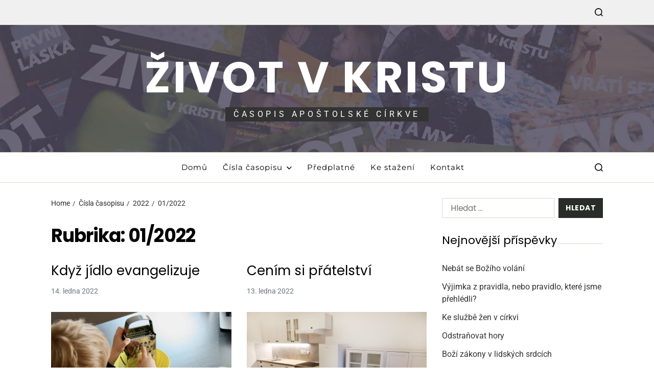

--- FILE ---
content_type: text/html; charset=UTF-8
request_url: https://zivotvkristu.cz/category/vydani/2022-cisla/01-2022/
body_size: 20955
content:
<!doctype html>
<html lang="cs" data-theme="light">
<head>
	<meta charset="UTF-8">
	<meta name="viewport" content="width=device-width, initial-scale=1">
	<link rel="profile" href="https://gmpg.org/xfn/11">

	<title>01/2022 &#8211; Život v Kristu</title>
<meta name='robots' content='max-image-preview:large' />
<link rel='dns-prefetch' href='//stats.wp.com' />
<link rel='dns-prefetch' href='//widgets.wp.com' />
<link rel='dns-prefetch' href='//s0.wp.com' />
<link rel='dns-prefetch' href='//0.gravatar.com' />
<link rel='dns-prefetch' href='//1.gravatar.com' />
<link rel='dns-prefetch' href='//2.gravatar.com' />
<link rel="alternate" type="application/rss+xml" title="Život v Kristu &raquo; RSS zdroj" href="https://zivotvkristu.cz/feed/" />
<link rel="alternate" type="application/rss+xml" title="Život v Kristu &raquo; RSS komentářů" href="https://zivotvkristu.cz/comments/feed/" />
<link rel="alternate" type="application/rss+xml" title="Život v Kristu &raquo; RSS pro rubriku 01/2022" href="https://zivotvkristu.cz/category/vydani/2022-cisla/01-2022/feed/" />
<style id='wp-img-auto-sizes-contain-inline-css'>
img:is([sizes=auto i],[sizes^="auto," i]){contain-intrinsic-size:3000px 1500px}
/*# sourceURL=wp-img-auto-sizes-contain-inline-css */
</style>
<link rel='stylesheet' id='wpauthor-blocks-fontawesome-front-css' href='https://zivotvkristu.cz/wp-content/plugins/wp-post-author/assets/fontawesome/css/all.css?ver=3.6.4' media='all' />
<link rel='stylesheet' id='wpauthor-frontend-block-style-css-css' href='https://zivotvkristu.cz/wp-content/plugins/wp-post-author/assets/dist/blocks.style.build.css?ver=3.6.4' media='all' />
<style id='wp-emoji-styles-inline-css'>

	img.wp-smiley, img.emoji {
		display: inline !important;
		border: none !important;
		box-shadow: none !important;
		height: 1em !important;
		width: 1em !important;
		margin: 0 0.07em !important;
		vertical-align: -0.1em !important;
		background: none !important;
		padding: 0 !important;
	}
/*# sourceURL=wp-emoji-styles-inline-css */
</style>
<style id='wp-block-library-inline-css'>
:root{--wp-block-synced-color:#7a00df;--wp-block-synced-color--rgb:122,0,223;--wp-bound-block-color:var(--wp-block-synced-color);--wp-editor-canvas-background:#ddd;--wp-admin-theme-color:#007cba;--wp-admin-theme-color--rgb:0,124,186;--wp-admin-theme-color-darker-10:#006ba1;--wp-admin-theme-color-darker-10--rgb:0,107,160.5;--wp-admin-theme-color-darker-20:#005a87;--wp-admin-theme-color-darker-20--rgb:0,90,135;--wp-admin-border-width-focus:2px}@media (min-resolution:192dpi){:root{--wp-admin-border-width-focus:1.5px}}.wp-element-button{cursor:pointer}:root .has-very-light-gray-background-color{background-color:#eee}:root .has-very-dark-gray-background-color{background-color:#313131}:root .has-very-light-gray-color{color:#eee}:root .has-very-dark-gray-color{color:#313131}:root .has-vivid-green-cyan-to-vivid-cyan-blue-gradient-background{background:linear-gradient(135deg,#00d084,#0693e3)}:root .has-purple-crush-gradient-background{background:linear-gradient(135deg,#34e2e4,#4721fb 50%,#ab1dfe)}:root .has-hazy-dawn-gradient-background{background:linear-gradient(135deg,#faaca8,#dad0ec)}:root .has-subdued-olive-gradient-background{background:linear-gradient(135deg,#fafae1,#67a671)}:root .has-atomic-cream-gradient-background{background:linear-gradient(135deg,#fdd79a,#004a59)}:root .has-nightshade-gradient-background{background:linear-gradient(135deg,#330968,#31cdcf)}:root .has-midnight-gradient-background{background:linear-gradient(135deg,#020381,#2874fc)}:root{--wp--preset--font-size--normal:16px;--wp--preset--font-size--huge:42px}.has-regular-font-size{font-size:1em}.has-larger-font-size{font-size:2.625em}.has-normal-font-size{font-size:var(--wp--preset--font-size--normal)}.has-huge-font-size{font-size:var(--wp--preset--font-size--huge)}.has-text-align-center{text-align:center}.has-text-align-left{text-align:left}.has-text-align-right{text-align:right}.has-fit-text{white-space:nowrap!important}#end-resizable-editor-section{display:none}.aligncenter{clear:both}.items-justified-left{justify-content:flex-start}.items-justified-center{justify-content:center}.items-justified-right{justify-content:flex-end}.items-justified-space-between{justify-content:space-between}.screen-reader-text{border:0;clip-path:inset(50%);height:1px;margin:-1px;overflow:hidden;padding:0;position:absolute;width:1px;word-wrap:normal!important}.screen-reader-text:focus{background-color:#ddd;clip-path:none;color:#444;display:block;font-size:1em;height:auto;left:5px;line-height:normal;padding:15px 23px 14px;text-decoration:none;top:5px;width:auto;z-index:100000}html :where(.has-border-color){border-style:solid}html :where([style*=border-top-color]){border-top-style:solid}html :where([style*=border-right-color]){border-right-style:solid}html :where([style*=border-bottom-color]){border-bottom-style:solid}html :where([style*=border-left-color]){border-left-style:solid}html :where([style*=border-width]){border-style:solid}html :where([style*=border-top-width]){border-top-style:solid}html :where([style*=border-right-width]){border-right-style:solid}html :where([style*=border-bottom-width]){border-bottom-style:solid}html :where([style*=border-left-width]){border-left-style:solid}html :where(img[class*=wp-image-]){height:auto;max-width:100%}:where(figure){margin:0 0 1em}html :where(.is-position-sticky){--wp-admin--admin-bar--position-offset:var(--wp-admin--admin-bar--height,0px)}@media screen and (max-width:600px){html :where(.is-position-sticky){--wp-admin--admin-bar--position-offset:0px}}

/*# sourceURL=wp-block-library-inline-css */
</style><style id='wp-block-heading-inline-css'>
h1:where(.wp-block-heading).has-background,h2:where(.wp-block-heading).has-background,h3:where(.wp-block-heading).has-background,h4:where(.wp-block-heading).has-background,h5:where(.wp-block-heading).has-background,h6:where(.wp-block-heading).has-background{padding:1.25em 2.375em}h1.has-text-align-left[style*=writing-mode]:where([style*=vertical-lr]),h1.has-text-align-right[style*=writing-mode]:where([style*=vertical-rl]),h2.has-text-align-left[style*=writing-mode]:where([style*=vertical-lr]),h2.has-text-align-right[style*=writing-mode]:where([style*=vertical-rl]),h3.has-text-align-left[style*=writing-mode]:where([style*=vertical-lr]),h3.has-text-align-right[style*=writing-mode]:where([style*=vertical-rl]),h4.has-text-align-left[style*=writing-mode]:where([style*=vertical-lr]),h4.has-text-align-right[style*=writing-mode]:where([style*=vertical-rl]),h5.has-text-align-left[style*=writing-mode]:where([style*=vertical-lr]),h5.has-text-align-right[style*=writing-mode]:where([style*=vertical-rl]),h6.has-text-align-left[style*=writing-mode]:where([style*=vertical-lr]),h6.has-text-align-right[style*=writing-mode]:where([style*=vertical-rl]){rotate:180deg}
/*# sourceURL=https://zivotvkristu.cz/wp-includes/blocks/heading/style.min.css */
</style>
<style id='wp-block-list-inline-css'>
ol,ul{box-sizing:border-box}:root :where(.wp-block-list.has-background){padding:1.25em 2.375em}
/*# sourceURL=https://zivotvkristu.cz/wp-includes/blocks/list/style.min.css */
</style>
<style id='wp-block-paragraph-inline-css'>
.is-small-text{font-size:.875em}.is-regular-text{font-size:1em}.is-large-text{font-size:2.25em}.is-larger-text{font-size:3em}.has-drop-cap:not(:focus):first-letter{float:left;font-size:8.4em;font-style:normal;font-weight:100;line-height:.68;margin:.05em .1em 0 0;text-transform:uppercase}body.rtl .has-drop-cap:not(:focus):first-letter{float:none;margin-left:.1em}p.has-drop-cap.has-background{overflow:hidden}:root :where(p.has-background){padding:1.25em 2.375em}:where(p.has-text-color:not(.has-link-color)) a{color:inherit}p.has-text-align-left[style*="writing-mode:vertical-lr"],p.has-text-align-right[style*="writing-mode:vertical-rl"]{rotate:180deg}
/*# sourceURL=https://zivotvkristu.cz/wp-includes/blocks/paragraph/style.min.css */
</style>
<style id='wp-block-pullquote-inline-css'>
.wp-block-pullquote{box-sizing:border-box;margin:0 0 1em;overflow-wrap:break-word;padding:4em 0;text-align:center}.wp-block-pullquote blockquote,.wp-block-pullquote p{color:inherit}.wp-block-pullquote blockquote{margin:0}.wp-block-pullquote p{margin-top:0}.wp-block-pullquote p:last-child{margin-bottom:0}.wp-block-pullquote.alignleft,.wp-block-pullquote.alignright{max-width:420px}.wp-block-pullquote cite,.wp-block-pullquote footer{position:relative}.wp-block-pullquote .has-text-color a{color:inherit}.wp-block-pullquote.has-text-align-left blockquote{text-align:left}.wp-block-pullquote.has-text-align-right blockquote{text-align:right}.wp-block-pullquote.has-text-align-center blockquote{text-align:center}.wp-block-pullquote.is-style-solid-color{border:none}.wp-block-pullquote.is-style-solid-color blockquote{margin-left:auto;margin-right:auto;max-width:60%}.wp-block-pullquote.is-style-solid-color blockquote p{font-size:2em;margin-bottom:0;margin-top:0}.wp-block-pullquote.is-style-solid-color blockquote cite{font-style:normal;text-transform:none}.wp-block-pullquote :where(cite){color:inherit;display:block}
/*# sourceURL=https://zivotvkristu.cz/wp-includes/blocks/pullquote/style.min.css */
</style>
<style id='wp-block-pullquote-theme-inline-css'>
.wp-block-pullquote{border-bottom:4px solid;border-top:4px solid;color:currentColor;margin-bottom:1.75em}.wp-block-pullquote :where(cite),.wp-block-pullquote :where(footer),.wp-block-pullquote__citation{color:currentColor;font-size:.8125em;font-style:normal;text-transform:uppercase}
/*# sourceURL=https://zivotvkristu.cz/wp-includes/blocks/pullquote/theme.min.css */
</style>
<style id='wp-block-quote-inline-css'>
.wp-block-quote{box-sizing:border-box;overflow-wrap:break-word}.wp-block-quote.is-large:where(:not(.is-style-plain)),.wp-block-quote.is-style-large:where(:not(.is-style-plain)){margin-bottom:1em;padding:0 1em}.wp-block-quote.is-large:where(:not(.is-style-plain)) p,.wp-block-quote.is-style-large:where(:not(.is-style-plain)) p{font-size:1.5em;font-style:italic;line-height:1.6}.wp-block-quote.is-large:where(:not(.is-style-plain)) cite,.wp-block-quote.is-large:where(:not(.is-style-plain)) footer,.wp-block-quote.is-style-large:where(:not(.is-style-plain)) cite,.wp-block-quote.is-style-large:where(:not(.is-style-plain)) footer{font-size:1.125em;text-align:right}.wp-block-quote>cite{display:block}
/*# sourceURL=https://zivotvkristu.cz/wp-includes/blocks/quote/style.min.css */
</style>
<style id='wp-block-quote-theme-inline-css'>
.wp-block-quote{border-left:.25em solid;margin:0 0 1.75em;padding-left:1em}.wp-block-quote cite,.wp-block-quote footer{color:currentColor;font-size:.8125em;font-style:normal;position:relative}.wp-block-quote:where(.has-text-align-right){border-left:none;border-right:.25em solid;padding-left:0;padding-right:1em}.wp-block-quote:where(.has-text-align-center){border:none;padding-left:0}.wp-block-quote.is-large,.wp-block-quote.is-style-large,.wp-block-quote:where(.is-style-plain){border:none}
/*# sourceURL=https://zivotvkristu.cz/wp-includes/blocks/quote/theme.min.css */
</style>
<style id='global-styles-inline-css'>
:root{--wp--preset--aspect-ratio--square: 1;--wp--preset--aspect-ratio--4-3: 4/3;--wp--preset--aspect-ratio--3-4: 3/4;--wp--preset--aspect-ratio--3-2: 3/2;--wp--preset--aspect-ratio--2-3: 2/3;--wp--preset--aspect-ratio--16-9: 16/9;--wp--preset--aspect-ratio--9-16: 9/16;--wp--preset--color--black: #000000;--wp--preset--color--cyan-bluish-gray: #abb8c3;--wp--preset--color--white: #ffffff;--wp--preset--color--pale-pink: #f78da7;--wp--preset--color--vivid-red: #cf2e2e;--wp--preset--color--luminous-vivid-orange: #ff6900;--wp--preset--color--luminous-vivid-amber: #fcb900;--wp--preset--color--light-green-cyan: #7bdcb5;--wp--preset--color--vivid-green-cyan: #00d084;--wp--preset--color--pale-cyan-blue: #8ed1fc;--wp--preset--color--vivid-cyan-blue: #0693e3;--wp--preset--color--vivid-purple: #9b51e0;--wp--preset--gradient--vivid-cyan-blue-to-vivid-purple: linear-gradient(135deg,rgb(6,147,227) 0%,rgb(155,81,224) 100%);--wp--preset--gradient--light-green-cyan-to-vivid-green-cyan: linear-gradient(135deg,rgb(122,220,180) 0%,rgb(0,208,130) 100%);--wp--preset--gradient--luminous-vivid-amber-to-luminous-vivid-orange: linear-gradient(135deg,rgb(252,185,0) 0%,rgb(255,105,0) 100%);--wp--preset--gradient--luminous-vivid-orange-to-vivid-red: linear-gradient(135deg,rgb(255,105,0) 0%,rgb(207,46,46) 100%);--wp--preset--gradient--very-light-gray-to-cyan-bluish-gray: linear-gradient(135deg,rgb(238,238,238) 0%,rgb(169,184,195) 100%);--wp--preset--gradient--cool-to-warm-spectrum: linear-gradient(135deg,rgb(74,234,220) 0%,rgb(151,120,209) 20%,rgb(207,42,186) 40%,rgb(238,44,130) 60%,rgb(251,105,98) 80%,rgb(254,248,76) 100%);--wp--preset--gradient--blush-light-purple: linear-gradient(135deg,rgb(255,206,236) 0%,rgb(152,150,240) 100%);--wp--preset--gradient--blush-bordeaux: linear-gradient(135deg,rgb(254,205,165) 0%,rgb(254,45,45) 50%,rgb(107,0,62) 100%);--wp--preset--gradient--luminous-dusk: linear-gradient(135deg,rgb(255,203,112) 0%,rgb(199,81,192) 50%,rgb(65,88,208) 100%);--wp--preset--gradient--pale-ocean: linear-gradient(135deg,rgb(255,245,203) 0%,rgb(182,227,212) 50%,rgb(51,167,181) 100%);--wp--preset--gradient--electric-grass: linear-gradient(135deg,rgb(202,248,128) 0%,rgb(113,206,126) 100%);--wp--preset--gradient--midnight: linear-gradient(135deg,rgb(2,3,129) 0%,rgb(40,116,252) 100%);--wp--preset--font-size--small: 13px;--wp--preset--font-size--medium: 20px;--wp--preset--font-size--large: 36px;--wp--preset--font-size--x-large: 42px;--wp--preset--spacing--20: 0.44rem;--wp--preset--spacing--30: 0.67rem;--wp--preset--spacing--40: 1rem;--wp--preset--spacing--50: 1.5rem;--wp--preset--spacing--60: 2.25rem;--wp--preset--spacing--70: 3.38rem;--wp--preset--spacing--80: 5.06rem;--wp--preset--shadow--natural: 6px 6px 9px rgba(0, 0, 0, 0.2);--wp--preset--shadow--deep: 12px 12px 50px rgba(0, 0, 0, 0.4);--wp--preset--shadow--sharp: 6px 6px 0px rgba(0, 0, 0, 0.2);--wp--preset--shadow--outlined: 6px 6px 0px -3px rgb(255, 255, 255), 6px 6px rgb(0, 0, 0);--wp--preset--shadow--crisp: 6px 6px 0px rgb(0, 0, 0);}:where(.is-layout-flex){gap: 0.5em;}:where(.is-layout-grid){gap: 0.5em;}body .is-layout-flex{display: flex;}.is-layout-flex{flex-wrap: wrap;align-items: center;}.is-layout-flex > :is(*, div){margin: 0;}body .is-layout-grid{display: grid;}.is-layout-grid > :is(*, div){margin: 0;}:where(.wp-block-columns.is-layout-flex){gap: 2em;}:where(.wp-block-columns.is-layout-grid){gap: 2em;}:where(.wp-block-post-template.is-layout-flex){gap: 1.25em;}:where(.wp-block-post-template.is-layout-grid){gap: 1.25em;}.has-black-color{color: var(--wp--preset--color--black) !important;}.has-cyan-bluish-gray-color{color: var(--wp--preset--color--cyan-bluish-gray) !important;}.has-white-color{color: var(--wp--preset--color--white) !important;}.has-pale-pink-color{color: var(--wp--preset--color--pale-pink) !important;}.has-vivid-red-color{color: var(--wp--preset--color--vivid-red) !important;}.has-luminous-vivid-orange-color{color: var(--wp--preset--color--luminous-vivid-orange) !important;}.has-luminous-vivid-amber-color{color: var(--wp--preset--color--luminous-vivid-amber) !important;}.has-light-green-cyan-color{color: var(--wp--preset--color--light-green-cyan) !important;}.has-vivid-green-cyan-color{color: var(--wp--preset--color--vivid-green-cyan) !important;}.has-pale-cyan-blue-color{color: var(--wp--preset--color--pale-cyan-blue) !important;}.has-vivid-cyan-blue-color{color: var(--wp--preset--color--vivid-cyan-blue) !important;}.has-vivid-purple-color{color: var(--wp--preset--color--vivid-purple) !important;}.has-black-background-color{background-color: var(--wp--preset--color--black) !important;}.has-cyan-bluish-gray-background-color{background-color: var(--wp--preset--color--cyan-bluish-gray) !important;}.has-white-background-color{background-color: var(--wp--preset--color--white) !important;}.has-pale-pink-background-color{background-color: var(--wp--preset--color--pale-pink) !important;}.has-vivid-red-background-color{background-color: var(--wp--preset--color--vivid-red) !important;}.has-luminous-vivid-orange-background-color{background-color: var(--wp--preset--color--luminous-vivid-orange) !important;}.has-luminous-vivid-amber-background-color{background-color: var(--wp--preset--color--luminous-vivid-amber) !important;}.has-light-green-cyan-background-color{background-color: var(--wp--preset--color--light-green-cyan) !important;}.has-vivid-green-cyan-background-color{background-color: var(--wp--preset--color--vivid-green-cyan) !important;}.has-pale-cyan-blue-background-color{background-color: var(--wp--preset--color--pale-cyan-blue) !important;}.has-vivid-cyan-blue-background-color{background-color: var(--wp--preset--color--vivid-cyan-blue) !important;}.has-vivid-purple-background-color{background-color: var(--wp--preset--color--vivid-purple) !important;}.has-black-border-color{border-color: var(--wp--preset--color--black) !important;}.has-cyan-bluish-gray-border-color{border-color: var(--wp--preset--color--cyan-bluish-gray) !important;}.has-white-border-color{border-color: var(--wp--preset--color--white) !important;}.has-pale-pink-border-color{border-color: var(--wp--preset--color--pale-pink) !important;}.has-vivid-red-border-color{border-color: var(--wp--preset--color--vivid-red) !important;}.has-luminous-vivid-orange-border-color{border-color: var(--wp--preset--color--luminous-vivid-orange) !important;}.has-luminous-vivid-amber-border-color{border-color: var(--wp--preset--color--luminous-vivid-amber) !important;}.has-light-green-cyan-border-color{border-color: var(--wp--preset--color--light-green-cyan) !important;}.has-vivid-green-cyan-border-color{border-color: var(--wp--preset--color--vivid-green-cyan) !important;}.has-pale-cyan-blue-border-color{border-color: var(--wp--preset--color--pale-cyan-blue) !important;}.has-vivid-cyan-blue-border-color{border-color: var(--wp--preset--color--vivid-cyan-blue) !important;}.has-vivid-purple-border-color{border-color: var(--wp--preset--color--vivid-purple) !important;}.has-vivid-cyan-blue-to-vivid-purple-gradient-background{background: var(--wp--preset--gradient--vivid-cyan-blue-to-vivid-purple) !important;}.has-light-green-cyan-to-vivid-green-cyan-gradient-background{background: var(--wp--preset--gradient--light-green-cyan-to-vivid-green-cyan) !important;}.has-luminous-vivid-amber-to-luminous-vivid-orange-gradient-background{background: var(--wp--preset--gradient--luminous-vivid-amber-to-luminous-vivid-orange) !important;}.has-luminous-vivid-orange-to-vivid-red-gradient-background{background: var(--wp--preset--gradient--luminous-vivid-orange-to-vivid-red) !important;}.has-very-light-gray-to-cyan-bluish-gray-gradient-background{background: var(--wp--preset--gradient--very-light-gray-to-cyan-bluish-gray) !important;}.has-cool-to-warm-spectrum-gradient-background{background: var(--wp--preset--gradient--cool-to-warm-spectrum) !important;}.has-blush-light-purple-gradient-background{background: var(--wp--preset--gradient--blush-light-purple) !important;}.has-blush-bordeaux-gradient-background{background: var(--wp--preset--gradient--blush-bordeaux) !important;}.has-luminous-dusk-gradient-background{background: var(--wp--preset--gradient--luminous-dusk) !important;}.has-pale-ocean-gradient-background{background: var(--wp--preset--gradient--pale-ocean) !important;}.has-electric-grass-gradient-background{background: var(--wp--preset--gradient--electric-grass) !important;}.has-midnight-gradient-background{background: var(--wp--preset--gradient--midnight) !important;}.has-small-font-size{font-size: var(--wp--preset--font-size--small) !important;}.has-medium-font-size{font-size: var(--wp--preset--font-size--medium) !important;}.has-large-font-size{font-size: var(--wp--preset--font-size--large) !important;}.has-x-large-font-size{font-size: var(--wp--preset--font-size--x-large) !important;}
:root :where(.wp-block-pullquote){font-size: 1.5em;line-height: 1.6;}
/*# sourceURL=global-styles-inline-css */
</style>

<style id='classic-theme-styles-inline-css'>
/*! This file is auto-generated */
.wp-block-button__link{color:#fff;background-color:#32373c;border-radius:9999px;box-shadow:none;text-decoration:none;padding:calc(.667em + 2px) calc(1.333em + 2px);font-size:1.125em}.wp-block-file__button{background:#32373c;color:#fff;text-decoration:none}
/*# sourceURL=/wp-includes/css/classic-themes.min.css */
</style>
<link rel='stylesheet' id='contact-form-7-css' href='https://zivotvkristu.cz/wp-content/plugins/contact-form-7/includes/css/styles.css?ver=6.1.4' media='all' />
<link rel='stylesheet' id='swiper-css' href='https://zivotvkristu.cz/wp-content/themes/magazine-elite/assets/lib/swiper/swiper-bundle.min.css?ver=6.9' media='all' />
<link rel='stylesheet' id='magazine-elite-style-css' href='https://zivotvkristu.cz/wp-content/themes/magazine-elite/style.css?ver=1.2.3' media='all' />
<link rel='stylesheet' id='magazine-elite-google-fonts-css' href='https://zivotvkristu.cz/wp-content/fonts/b8b61708c17755a9d5b2d8b2b2b28d86.css' media='all' />
<link rel='stylesheet' id='jetpack_likes-css' href='https://zivotvkristu.cz/wp-content/plugins/jetpack/modules/likes/style.css?ver=15.4' media='all' />
<link rel='stylesheet' id='awpa-wp-post-author-styles-css' href='https://zivotvkristu.cz/wp-content/plugins/wp-post-author/assets/css/awpa-frontend-style.css?ver=3.6.4' media='all' />
<style id='awpa-wp-post-author-styles-inline-css'>

                .wp_post_author_widget .wp-post-author-meta .awpa-display-name > a:hover,
                body .wp-post-author-wrap .awpa-display-name > a:hover {
                    color: #b81e1e;
                }
                .wp-post-author-meta .wp-post-author-meta-more-posts a.awpa-more-posts:hover, 
                .awpa-review-field .right-star .awpa-rating-button:not(:disabled):hover {
                    color: #b81e1e;
                    border-color: #b81e1e;
                }
            
/*# sourceURL=awpa-wp-post-author-styles-inline-css */
</style>
<script src="https://zivotvkristu.cz/wp-includes/js/jquery/jquery.min.js?ver=3.7.1" id="jquery-core-js"></script>
<script src="https://zivotvkristu.cz/wp-includes/js/jquery/jquery-migrate.min.js?ver=3.4.1" id="jquery-migrate-js"></script>
<script src="https://zivotvkristu.cz/wp-content/plugins/wp-post-author/assets/js/awpa-frontend-scripts.js?ver=3.6.4" id="awpa-custom-bg-scripts-js"></script>
<link rel="https://api.w.org/" href="https://zivotvkristu.cz/wp-json/" /><link rel="alternate" title="JSON" type="application/json" href="https://zivotvkristu.cz/wp-json/wp/v2/categories/22" /><link rel="EditURI" type="application/rsd+xml" title="RSD" href="https://zivotvkristu.cz/xmlrpc.php?rsd" />
<meta name="generator" content="WordPress 6.9" />
	<style>img#wpstats{display:none}</style>
				<style type="text/css">
					.site-title,
			.site-title a,
			.site-description {
				color: #ffffff;
			}
				</style>
		
<!-- Jetpack Open Graph Tags -->
<meta property="og:type" content="website" />
<meta property="og:title" content="01/2022 &#8211; Život v Kristu" />
<meta property="og:url" content="https://zivotvkristu.cz/category/vydani/2022-cisla/01-2022/" />
<meta property="og:site_name" content="Život v Kristu" />
<meta property="og:image" content="https://s0.wp.com/i/blank.jpg" />
<meta property="og:image:width" content="200" />
<meta property="og:image:height" content="200" />
<meta property="og:image:alt" content="" />
<meta property="og:locale" content="cs_CZ" />

<!-- End Jetpack Open Graph Tags -->
		<style id="wp-custom-css">
			.PatickaAutor {
  border-top-style:solid;
	border-top-width:thin;
}

span.wpcf7-list-item { display: block; }

.wp-block-pullquote blockquote {
    margin-top: 25px;
    margin-bottom: 25px;
}		</style>
		</head>

<body class="archive category category-01-2022 category-22 wp-embed-responsive wp-theme-magazine-elite hfeed has-sticky-menu header_style_1 has-sidebar right-sidebar has-sticky-sidebar component_style_3">



<div id="page" class="site">

	
	<a class="skip-link screen-reader-text" href="#site-content-wrapper">Skip to content</a>

	
	
<div class="site-header-row-wrapper magazine-elite-topbar-row  saga-item-border-bottom">
	<div class="wrapper wide-max-width">
		<div class="magazine-elite-topbar-wrapper">
			<div class="magazine-elite-topbar-first">
							</div>
			<div class="magazine-elite-topbar-last">
							<div class="magazine-elite-search-toggle">
				<button class="magazine-elite-search-canvas-btn magazine-elite-search search-icon toggle-canvas-modal toggle " aria-expanded="false" data-modal=".magazine-elite-search-block" data-body-class="showing-search-modal" data-focus=".magazine-elite-search-block .search-field">
					<span class="search-label">Search</span>
					<svg class="svg-icon" aria-hidden="true" role="img" focusable="false" xmlns="http://www.w3.org/2000/svg" width="18" height="18" viewBox="0 0 23 23"><path fill="currentColor" d="M38.710696,48.0601792 L43,52.3494831 L41.3494831,54 L37.0601792,49.710696 C35.2632422,51.1481185 32.9839107,52.0076499 30.5038249,52.0076499 C24.7027226,52.0076499 20,47.3049272 20,41.5038249 C20,35.7027226 24.7027226,31 30.5038249,31 C36.3049272,31 41.0076499,35.7027226 41.0076499,41.5038249 C41.0076499,43.9839107 40.1481185,46.2632422 38.710696,48.0601792 Z M36.3875844,47.1716785 C37.8030221,45.7026647 38.6734666,43.7048964 38.6734666,41.5038249 C38.6734666,36.9918565 35.0157934,33.3341833 30.5038249,33.3341833 C25.9918565,33.3341833 22.3341833,36.9918565 22.3341833,41.5038249 C22.3341833,46.0157934 25.9918565,49.6734666 30.5038249,49.6734666 C32.7048964,49.6734666 34.7026647,48.8030221 36.1716785,47.3875844 C36.2023931,47.347638 36.2360451,47.3092237 36.2726343,47.2726343 C36.3092237,47.2360451 36.347638,47.2023931 36.3875844,47.1716785 Z" transform="translate(-20 -31)" /></svg>				</button>
			</div>
						</div>
		</div> 
	</div>
</div>

<header id="masthead" class="site-header-row-wrapper site-header magazine-elite-site-header has-header-image" role="banner" style="background-image:url(https://zivotvkristu.cz/wp-content/uploads/2021/03/cropped-nadpis-bez-loga.jpg)">
	<div class="magazine-elite-site-branding-row">
		<div class="wrapper">
			<div class="magazine-elite-site-brand-ad-wrapper centered has-text-align-center">
				<div class="magazine-elite-site-branding-main">
					
<div class="site-branding">

			<h1 class="site-title"><a href="https://zivotvkristu.cz/">Život v Kristu</a></h1>
		
			<div class="site-description style_1">
			<span>Časopis Apoštolské církve</span>
		</div>
	</div><!-- .site-branding -->
				</div>
							</div>
		</div> <!-- .wrapper -->
	</div>
</header>

<div class="site-header-row-wrapper magazine-elite-primary-bar-row sticky-menu saga-item-border-top saga-item-border-bottom">
	<div class="primary-bar-row-wrapper">
		<div class="wrapper">
			<div class="magazine-elite-primary-bar-wrapper">

						<div class="magazine-elite-offcanvas-toggle hide-on-desktop">
			<button class="magazine-elite-off-canvas-btn toggle toggle-off-canvas toggle-canvas-modal" data-modal=".magazine-elite-canvas-block" data-body-class="showing-offcanvas-modal" data-focus=".magazine-elite-off-canvas-close" aria-expanded="false">
				<span class="off-canvas-bars">
					<span class="bar-top"></span>
					<span class="bar-mid"></span>
					<span class="bar-low"></span>
				</span>
				<span class="toggle-text screen-reader-text">
					Off Canvas				</span>
			</button>
		</div>
				<div id="site-navigation" class="main-navigation magazine-elite-primary-nav center-aligned-menu">
			
							<nav class="primary-menu-wrapper" aria-label="Primary">
					<ul class="primary-menu reset-list-style">
					<li id="menu-item-19" class="menu-item menu-item-type-custom menu-item-object-custom menu-item-19"><a href="http://zvk.apostolskacirkev.cz/">Domů</a></li>
<li id="menu-item-2388" class="menu-item menu-item-type-taxonomy menu-item-object-category current-category-ancestor current-menu-ancestor menu-item-has-children menu-item-2388"><a href="https://zivotvkristu.cz/category/vydani/">Čísla časopisu<span class="icon"><svg class="svg-icon" aria-hidden="true" role="img" focusable="false" xmlns="http://www.w3.org/2000/svg" width="20" height="12" viewBox="0 0 20 12"><polygon fill="" fill-rule="evenodd" points="1319.899 365.778 1327.678 358 1329.799 360.121 1319.899 370.021 1310 360.121 1312.121 358" transform="translate(-1310 -358)" /></svg></span></a>
<ul class="sub-menu">
	<li id="menu-item-2389" class="menu-item menu-item-type-taxonomy menu-item-object-category menu-item-has-children menu-item-2389"><a href="https://zivotvkristu.cz/category/vydani/2021/">2021<span class="icon"><svg class="svg-icon" aria-hidden="true" role="img" focusable="false" xmlns="http://www.w3.org/2000/svg" width="20" height="12" viewBox="0 0 20 12"><polygon fill="" fill-rule="evenodd" points="1319.899 365.778 1327.678 358 1329.799 360.121 1319.899 370.021 1310 360.121 1312.121 358" transform="translate(-1310 -358)" /></svg></span></a>
	<ul class="sub-menu">
		<li id="menu-item-2390" class="menu-item menu-item-type-taxonomy menu-item-object-category menu-item-2390"><a href="https://zivotvkristu.cz/category/vydani/2021/02-2021/">02/2021</a></li>
		<li id="menu-item-2391" class="menu-item menu-item-type-taxonomy menu-item-object-category menu-item-2391"><a href="https://zivotvkristu.cz/category/vydani/2021/03-2021/">03/2021</a></li>
		<li id="menu-item-2392" class="menu-item menu-item-type-taxonomy menu-item-object-category menu-item-2392"><a href="https://zivotvkristu.cz/category/vydani/2021/04-2021/">04/2021</a></li>
		<li id="menu-item-1122" class="menu-item menu-item-type-taxonomy menu-item-object-category menu-item-1122"><a href="https://zivotvkristu.cz/category/vydani/2021/05-2021/">05/2021</a></li>
		<li id="menu-item-1123" class="menu-item menu-item-type-taxonomy menu-item-object-category menu-item-1123"><a href="https://zivotvkristu.cz/category/vydani/2021/06-2021/">06/2021</a></li>
		<li id="menu-item-1124" class="menu-item menu-item-type-taxonomy menu-item-object-category menu-item-1124"><a href="https://zivotvkristu.cz/category/vydani/2021/07-08-2021/">07-08/2021</a></li>
		<li id="menu-item-1125" class="menu-item menu-item-type-taxonomy menu-item-object-category menu-item-1125"><a href="https://zivotvkristu.cz/category/vydani/2021/09-2021/">09/2021</a></li>
		<li id="menu-item-1126" class="menu-item menu-item-type-taxonomy menu-item-object-category menu-item-1126"><a href="https://zivotvkristu.cz/category/vydani/2021/10-2021/">10/2021</a></li>
		<li id="menu-item-1127" class="menu-item menu-item-type-taxonomy menu-item-object-category menu-item-1127"><a href="https://zivotvkristu.cz/category/vydani/2021/11-2021/">11/2021</a></li>
	</ul>
</li>
	<li id="menu-item-1253" class="menu-item menu-item-type-taxonomy menu-item-object-category current-category-ancestor current-menu-ancestor current-menu-parent current-category-parent menu-item-has-children menu-item-1253"><a href="https://zivotvkristu.cz/category/vydani/2022-cisla/">2022<span class="icon"><svg class="svg-icon" aria-hidden="true" role="img" focusable="false" xmlns="http://www.w3.org/2000/svg" width="20" height="12" viewBox="0 0 20 12"><polygon fill="" fill-rule="evenodd" points="1319.899 365.778 1327.678 358 1329.799 360.121 1319.899 370.021 1310 360.121 1312.121 358" transform="translate(-1310 -358)" /></svg></span></a>
	<ul class="sub-menu">
		<li id="menu-item-1254" class="menu-item menu-item-type-taxonomy menu-item-object-category current-menu-item menu-item-1254"><a href="https://zivotvkristu.cz/category/vydani/2022-cisla/01-2022/" aria-current="page">01/2022</a></li>
		<li id="menu-item-2305" class="menu-item menu-item-type-taxonomy menu-item-object-category menu-item-2305"><a href="https://zivotvkristu.cz/category/vydani/2022-cisla/02-2022/">02/2022</a></li>
		<li id="menu-item-2306" class="menu-item menu-item-type-taxonomy menu-item-object-category menu-item-2306"><a href="https://zivotvkristu.cz/category/vydani/2022-cisla/03-2022/">03/2022</a></li>
		<li id="menu-item-2307" class="menu-item menu-item-type-taxonomy menu-item-object-category menu-item-2307"><a href="https://zivotvkristu.cz/category/vydani/2022-cisla/04-2022/">04/2022</a></li>
		<li id="menu-item-2308" class="menu-item menu-item-type-taxonomy menu-item-object-category menu-item-2308"><a href="https://zivotvkristu.cz/category/vydani/2022-cisla/05-2022/">05/2022</a></li>
		<li id="menu-item-2309" class="menu-item menu-item-type-taxonomy menu-item-object-category menu-item-2309"><a href="https://zivotvkristu.cz/category/vydani/2022-cisla/06-2022/">06/2022</a></li>
		<li id="menu-item-2310" class="menu-item menu-item-type-taxonomy menu-item-object-category menu-item-2310"><a href="https://zivotvkristu.cz/category/vydani/2022-cisla/07-08-2022/">07–08/2022</a></li>
		<li id="menu-item-2311" class="menu-item menu-item-type-taxonomy menu-item-object-category menu-item-2311"><a href="https://zivotvkristu.cz/category/vydani/2022-cisla/09-2022/">09/2022</a></li>
		<li id="menu-item-2312" class="menu-item menu-item-type-taxonomy menu-item-object-category menu-item-2312"><a href="https://zivotvkristu.cz/category/vydani/2022-cisla/10-2022/">10/2022</a></li>
		<li id="menu-item-2313" class="menu-item menu-item-type-taxonomy menu-item-object-category menu-item-2313"><a href="https://zivotvkristu.cz/category/vydani/2022-cisla/11-2022/">11/2022</a></li>
		<li id="menu-item-2314" class="menu-item menu-item-type-taxonomy menu-item-object-category menu-item-2314"><a href="https://zivotvkristu.cz/category/vydani/2022-cisla/12-2022/">12/2022</a></li>
	</ul>
</li>
	<li id="menu-item-2315" class="menu-item menu-item-type-taxonomy menu-item-object-category menu-item-has-children menu-item-2315"><a href="https://zivotvkristu.cz/category/vydani/2023/">2023<span class="icon"><svg class="svg-icon" aria-hidden="true" role="img" focusable="false" xmlns="http://www.w3.org/2000/svg" width="20" height="12" viewBox="0 0 20 12"><polygon fill="" fill-rule="evenodd" points="1319.899 365.778 1327.678 358 1329.799 360.121 1319.899 370.021 1310 360.121 1312.121 358" transform="translate(-1310 -358)" /></svg></span></a>
	<ul class="sub-menu">
		<li id="menu-item-2316" class="menu-item menu-item-type-taxonomy menu-item-object-category menu-item-2316"><a href="https://zivotvkristu.cz/category/vydani/2023/01-2023/">01/2023</a></li>
		<li id="menu-item-2317" class="menu-item menu-item-type-taxonomy menu-item-object-category menu-item-2317"><a href="https://zivotvkristu.cz/category/vydani/2023/02-2023/">02/2023</a></li>
		<li id="menu-item-2318" class="menu-item menu-item-type-taxonomy menu-item-object-category menu-item-2318"><a href="https://zivotvkristu.cz/category/vydani/2023/03-2023/">03/2023</a></li>
		<li id="menu-item-2319" class="menu-item menu-item-type-taxonomy menu-item-object-category menu-item-2319"><a href="https://zivotvkristu.cz/category/vydani/2023/04-2023-2023/">04/2023</a></li>
		<li id="menu-item-2320" class="menu-item menu-item-type-taxonomy menu-item-object-category menu-item-2320"><a href="https://zivotvkristu.cz/category/vydani/2023/05-2023/">05/2023</a></li>
		<li id="menu-item-2321" class="menu-item menu-item-type-taxonomy menu-item-object-category menu-item-2321"><a href="https://zivotvkristu.cz/category/vydani/2023/06-2023/">06/2023</a></li>
		<li id="menu-item-2322" class="menu-item menu-item-type-taxonomy menu-item-object-category menu-item-2322"><a href="https://zivotvkristu.cz/category/vydani/2023/07-08-2023/">07-08/2023</a></li>
		<li id="menu-item-2323" class="menu-item menu-item-type-taxonomy menu-item-object-category menu-item-2323"><a href="https://zivotvkristu.cz/category/vydani/2023/09-2023/">09/2023</a></li>
		<li id="menu-item-2324" class="menu-item menu-item-type-taxonomy menu-item-object-category menu-item-2324"><a href="https://zivotvkristu.cz/category/vydani/2023/10-2023/">10/2023</a></li>
		<li id="menu-item-2325" class="menu-item menu-item-type-taxonomy menu-item-object-category menu-item-2325"><a href="https://zivotvkristu.cz/category/vydani/2023/11-2023/">11/2023</a></li>
		<li id="menu-item-2326" class="menu-item menu-item-type-taxonomy menu-item-object-category menu-item-2326"><a href="https://zivotvkristu.cz/category/vydani/2023/12-2023/">12/2023</a></li>
	</ul>
</li>
</ul>
</li>
<li id="menu-item-184" class="menu-item menu-item-type-post_type menu-item-object-page menu-item-184"><a href="https://zivotvkristu.cz/predplatne/">Předplatné</a></li>
<li id="menu-item-2457" class="menu-item menu-item-type-post_type menu-item-object-page menu-item-2457"><a href="https://zivotvkristu.cz/ke-stazeni/">Ke stažení</a></li>
<li id="menu-item-180" class="menu-item menu-item-type-post_type menu-item-object-page menu-item-180"><a href="https://zivotvkristu.cz/kontakt/">Kontakt</a></li>
					</ul>
				</nav><!-- .primary-menu-wrapper -->
					</div>
				<div class="site-branding">
									<h1 class="site-title"><a href="https://zivotvkristu.cz/">Život v Kristu</a></h1>
								</div>
		
				<div class="secondary-navigation magazine-elite-secondary-nav">
								<div class="magazine-elite-search-toggle">
				<button class="magazine-elite-search-canvas-btn magazine-elite-search search-icon toggle-canvas-modal toggle " aria-expanded="false" data-modal=".magazine-elite-search-block" data-body-class="showing-search-modal" data-focus=".magazine-elite-search-block .search-field">
					<span class="search-label">Search</span>
					<svg class="svg-icon" aria-hidden="true" role="img" focusable="false" xmlns="http://www.w3.org/2000/svg" width="18" height="18" viewBox="0 0 23 23"><path fill="currentColor" d="M38.710696,48.0601792 L43,52.3494831 L41.3494831,54 L37.0601792,49.710696 C35.2632422,51.1481185 32.9839107,52.0076499 30.5038249,52.0076499 C24.7027226,52.0076499 20,47.3049272 20,41.5038249 C20,35.7027226 24.7027226,31 30.5038249,31 C36.3049272,31 41.0076499,35.7027226 41.0076499,41.5038249 C41.0076499,43.9839107 40.1481185,46.2632422 38.710696,48.0601792 Z M36.3875844,47.1716785 C37.8030221,45.7026647 38.6734666,43.7048964 38.6734666,41.5038249 C38.6734666,36.9918565 35.0157934,33.3341833 30.5038249,33.3341833 C25.9918565,33.3341833 22.3341833,36.9918565 22.3341833,41.5038249 C22.3341833,46.0157934 25.9918565,49.6734666 30.5038249,49.6734666 C32.7048964,49.6734666 34.7026647,48.8030221 36.1716785,47.3875844 C36.2023931,47.347638 36.2360451,47.3092237 36.2726343,47.2726343 C36.3092237,47.2360451 36.347638,47.2023931 36.3875844,47.1716785 Z" transform="translate(-20 -31)" /></svg>				</button>
			</div>
							</div>

			</div>
			
		</div>
	</div>
</div>

	
	<div id="site-content-wrapper">

	<main id="site-content" role="main" class="wrapper wide-max-width">

	<div id="primary" class="content-area" data-template="archive_style_1">

		<div class="primary-content-area-wrapper">

			<div class="magazine-elite-breadcrumb-wrapper"><div role="navigation" aria-label="Breadcrumbs" class="breadcrumb-trail breadcrumbs" itemprop="breadcrumb"><div class="reset-list-style"><ul class="trail-items" itemscope itemtype="http://schema.org/BreadcrumbList"><meta name="numberOfItems" content="4" /><meta name="itemListOrder" content="Ascending" /><li itemprop="itemListElement" itemscope itemtype="http://schema.org/ListItem" class="trail-item trail-begin"><a href="https://zivotvkristu.cz/" rel="home" itemprop="item"><span itemprop="name">Home</span></a><meta itemprop="position" content="1" /></li><li itemprop="itemListElement" itemscope itemtype="http://schema.org/ListItem" class="trail-item"><a href="https://zivotvkristu.cz/category/vydani/" itemprop="item"><span itemprop="name">Čísla časopisu</span></a><meta itemprop="position" content="2" /></li><li itemprop="itemListElement" itemscope itemtype="http://schema.org/ListItem" class="trail-item"><a href="https://zivotvkristu.cz/category/vydani/2022-cisla/" itemprop="item"><span itemprop="name">2022</span></a><meta itemprop="position" content="3" /></li><li itemprop="itemListElement" itemscope itemtype="http://schema.org/ListItem" class="trail-item trail-end"><span itemprop="item"><span itemprop="name">01/2022</span></span><meta itemprop="position" content="4" /></li></ul></div></div></div>			
			
				<header class="page-header wide-max-width">
					<h1 class="page-title">Rubrika: <span>01/2022</span></h1>				</header><!-- .page-header -->

				<div class="magazine-elite-posts-lists magazine-elite-archive_style_1 magazine-elite-masonry-grid">
	<article id="post-1235" class="magazine-elite-card-box post-1235 post type-post status-publish format-standard has-post-thumbnail hentry category-01-2022 category-2022-cisla category-vydani">

		<div class="article-block-wrapper">
			
			
				<header class="entry-header">
										<h2 class="entry-title">
						<a href="https://zivotvkristu.cz/2022/01/14/kdyz-jidlo-evangelizuje/" class="magazine-elite-limit-lines ">Když jídlo evangelizuje</a>
					</h2>
											<div class="entry-meta">
										<ul class="magazine-elite-entry-meta">
									<li class="magazine-elite-meta post-date">
						<span class="meta-text">
							14. ledna 2022						</span>
					</li>
					
			</ul>
									</div>
									</header>

															<div class="entry-image">
							<a href="https://zivotvkristu.cz/2022/01/14/kdyz-jidlo-evangelizuje/">
								<figure class="featured-media">
									<img width="1057" height="720" src="https://zivotvkristu.cz/wp-content/uploads/2022/01/IMG_5036-scaled.jpeg" class="attachment-magazine-elite-cover-image size-magazine-elite-cover-image wp-post-image" alt="" decoding="async" fetchpriority="high" srcset="https://zivotvkristu.cz/wp-content/uploads/2022/01/IMG_5036-scaled.jpeg 2560w, https://zivotvkristu.cz/wp-content/uploads/2022/01/IMG_5036-300x204.jpeg 300w, https://zivotvkristu.cz/wp-content/uploads/2022/01/IMG_5036-1024x697.jpeg 1024w, https://zivotvkristu.cz/wp-content/uploads/2022/01/IMG_5036-768x523.jpeg 768w, https://zivotvkristu.cz/wp-content/uploads/2022/01/IMG_5036-1536x1046.jpeg 1536w, https://zivotvkristu.cz/wp-content/uploads/2022/01/IMG_5036-2048x1395.jpeg 2048w" sizes="(max-width: 1057px) 100vw, 1057px" />								</figure><!-- .featured-media -->
							</a>
						</div><!-- .entry-image -->
									
			
			<div class="entry-summary">
				<p>Na FB mě zaujala fotka pečeného červeného zelí, stylově nakrájeného na kolečka, s&nbsp;pestem z&nbsp;medvědího česneku. Vidíš, pesto! Rodina se olizovala, i přes počáteční nedůvěru, co zase zdravého ta matka uvařila… Tak nějak proběhlo naše seznámení s food&nbsp;blogem Jankin deník Jany&hellip;</p>
							</div>

					 <div class="entry-categories">
			<div class="magazine-elite-entry-categories style_1">
				<div class="category-list">
											<span class="category-label"><svg class="svg-icon" aria-hidden="true" role="img" focusable="false" xmlns="http://www.w3.org/2000/svg" width="16" height="16" viewBox="0 0 16 16"><path d="M1 3.5A1.5 1.5 0 0 1 2.5 2h2.764c.958 0 1.76.56 2.311 1.184C7.985 3.648 8.48 4 9 4h4.5A1.5 1.5 0 0 1 15 5.5v7a1.5 1.5 0 0 1-1.5 1.5h-11A1.5 1.5 0 0 1 1 12.5v-9zM2.5 3a.5.5 0 0 0-.5.5V6h12v-.5a.5.5 0 0 0-.5-.5H9c-.964 0-1.71-.629-2.174-1.154C6.374 3.334 5.82 3 5.264 3H2.5zM14 7H2v5.5a.5.5 0 0 0 .5.5h11a.5.5 0 0 0 .5-.5V7z" /></svg>Kategorie:</span>
										<a href="https://zivotvkristu.cz/category/vydani/2022-cisla/01-2022/" rel="category tag">01/2022</a>, <a href="https://zivotvkristu.cz/category/vydani/2022-cisla/" rel="category tag">2022</a>, <a href="https://zivotvkristu.cz/category/vydani/" rel="category tag">Čísla časopisu</a>				</div>
			</div>
		</div><!-- .entry-categories -->
					
		</div>

	</article><!-- #post-1235 -->

	
	<article id="post-1282" class="magazine-elite-card-box post-1282 post type-post status-publish format-standard has-post-thumbnail hentry category-01-2022 category-2022-cisla category-vydani">

		<div class="article-block-wrapper">
			
			
				<header class="entry-header">
										<h2 class="entry-title">
						<a href="https://zivotvkristu.cz/2022/01/13/cenim-si-pratelstvi/" class="magazine-elite-limit-lines ">Cením si přátelství</a>
					</h2>
											<div class="entry-meta">
										<ul class="magazine-elite-entry-meta">
									<li class="magazine-elite-meta post-date">
						<span class="meta-text">
							13. ledna 2022						</span>
					</li>
					
			</ul>
									</div>
									</header>

															<div class="entry-image">
							<a href="https://zivotvkristu.cz/2022/01/13/cenim-si-pratelstvi/">
								<figure class="featured-media">
									<img width="768" height="512" src="https://zivotvkristu.cz/wp-content/uploads/2022/01/byt-maruska.jpg" class="attachment-magazine-elite-cover-image size-magazine-elite-cover-image wp-post-image" alt="" decoding="async" loading="lazy" srcset="https://zivotvkristu.cz/wp-content/uploads/2022/01/byt-maruska.jpg 768w, https://zivotvkristu.cz/wp-content/uploads/2022/01/byt-maruska-300x200.jpg 300w" sizes="auto, (max-width: 768px) 100vw, 768px" />								</figure><!-- .featured-media -->
							</a>
						</div><!-- .entry-image -->
									
			
			<div class="entry-summary">
				<p>Rozhovor s&nbsp;Maruškou Ribárskou, obyvatelkou Oázy a sekretářkou emeritního biskupa Rudka Bubika Středisko sociálního bydlení Oáza Vedoucí střediska, Ivo Sysala, nám při příležitosti oslav 25. výročí existence Diakonie AC řekl příběh o vzniku Oázy: „Před 25 lety nejenže vznikla Diakonie, ale&hellip;</p>
							</div>

					 <div class="entry-categories">
			<div class="magazine-elite-entry-categories style_1">
				<div class="category-list">
											<span class="category-label"><svg class="svg-icon" aria-hidden="true" role="img" focusable="false" xmlns="http://www.w3.org/2000/svg" width="16" height="16" viewBox="0 0 16 16"><path d="M1 3.5A1.5 1.5 0 0 1 2.5 2h2.764c.958 0 1.76.56 2.311 1.184C7.985 3.648 8.48 4 9 4h4.5A1.5 1.5 0 0 1 15 5.5v7a1.5 1.5 0 0 1-1.5 1.5h-11A1.5 1.5 0 0 1 1 12.5v-9zM2.5 3a.5.5 0 0 0-.5.5V6h12v-.5a.5.5 0 0 0-.5-.5H9c-.964 0-1.71-.629-2.174-1.154C6.374 3.334 5.82 3 5.264 3H2.5zM14 7H2v5.5a.5.5 0 0 0 .5.5h11a.5.5 0 0 0 .5-.5V7z" /></svg>Kategorie:</span>
										<a href="https://zivotvkristu.cz/category/vydani/2022-cisla/01-2022/" rel="category tag">01/2022</a>, <a href="https://zivotvkristu.cz/category/vydani/2022-cisla/" rel="category tag">2022</a>, <a href="https://zivotvkristu.cz/category/vydani/" rel="category tag">Čísla časopisu</a>				</div>
			</div>
		</div><!-- .entry-categories -->
					
		</div>

	</article><!-- #post-1282 -->

	
	<article id="post-1299" class="magazine-elite-card-box post-1299 post type-post status-publish format-standard has-post-thumbnail hentry category-01-2022 category-2022-cisla category-vydani">

		<div class="article-block-wrapper">
			
			
				<header class="entry-header">
										<h2 class="entry-title">
						<a href="https://zivotvkristu.cz/2022/01/08/biblicti-hrdinove-s-nahradnimi-jmeny/" class="magazine-elite-limit-lines ">Bibličtí hrdinové s náhradními jmény</a>
					</h2>
											<div class="entry-meta">
										<ul class="magazine-elite-entry-meta">
									<li class="magazine-elite-meta post-date">
						<span class="meta-text">
							8. ledna 2022						</span>
					</li>
					
			</ul>
									</div>
									</header>

															<div class="entry-image">
							<a href="https://zivotvkristu.cz/2022/01/08/biblicti-hrdinove-s-nahradnimi-jmeny/">
								<figure class="featured-media">
									<img width="1118" height="720" src="https://zivotvkristu.cz/wp-content/uploads/2022/01/ftip.jpg" class="attachment-magazine-elite-cover-image size-magazine-elite-cover-image wp-post-image" alt="" decoding="async" loading="lazy" srcset="https://zivotvkristu.cz/wp-content/uploads/2022/01/ftip.jpg 1460w, https://zivotvkristu.cz/wp-content/uploads/2022/01/ftip-300x193.jpg 300w, https://zivotvkristu.cz/wp-content/uploads/2022/01/ftip-1024x659.jpg 1024w, https://zivotvkristu.cz/wp-content/uploads/2022/01/ftip-768x494.jpg 768w" sizes="auto, (max-width: 1118px) 100vw, 1118px" />								</figure><!-- .featured-media -->
							</a>
						</div><!-- .entry-image -->
									
			
			<div class="entry-summary">
				<p>Bible je plná postav, jejichž příběhy nás mohou motivovat na naší cestě víry. Často stačí jen vyslovit jména těchto hrdinů a jejich příběhy se nám téměř automaticky vybaví v mysli. Proto když chtěl například autor listu Židům své posluchače a&hellip;</p>
							</div>

					 <div class="entry-categories">
			<div class="magazine-elite-entry-categories style_1">
				<div class="category-list">
											<span class="category-label"><svg class="svg-icon" aria-hidden="true" role="img" focusable="false" xmlns="http://www.w3.org/2000/svg" width="16" height="16" viewBox="0 0 16 16"><path d="M1 3.5A1.5 1.5 0 0 1 2.5 2h2.764c.958 0 1.76.56 2.311 1.184C7.985 3.648 8.48 4 9 4h4.5A1.5 1.5 0 0 1 15 5.5v7a1.5 1.5 0 0 1-1.5 1.5h-11A1.5 1.5 0 0 1 1 12.5v-9zM2.5 3a.5.5 0 0 0-.5.5V6h12v-.5a.5.5 0 0 0-.5-.5H9c-.964 0-1.71-.629-2.174-1.154C6.374 3.334 5.82 3 5.264 3H2.5zM14 7H2v5.5a.5.5 0 0 0 .5.5h11a.5.5 0 0 0 .5-.5V7z" /></svg>Kategorie:</span>
										<a href="https://zivotvkristu.cz/category/vydani/2022-cisla/01-2022/" rel="category tag">01/2022</a>, <a href="https://zivotvkristu.cz/category/vydani/2022-cisla/" rel="category tag">2022</a>, <a href="https://zivotvkristu.cz/category/vydani/" rel="category tag">Čísla časopisu</a>				</div>
			</div>
		</div><!-- .entry-categories -->
					
		</div>

	</article><!-- #post-1299 -->

	
	<article id="post-1224" class="magazine-elite-card-box post-1224 post type-post status-publish format-standard has-post-thumbnail hentry category-01-2022 category-2022-cisla category-vydani">

		<div class="article-block-wrapper">
			
			
				<header class="entry-header">
										<h2 class="entry-title">
						<a href="https://zivotvkristu.cz/2022/01/07/ucast-na-bozim-zameru/" class="magazine-elite-limit-lines ">Účast na Božím záměru</a>
					</h2>
											<div class="entry-meta">
										<ul class="magazine-elite-entry-meta">
									<li class="magazine-elite-meta post-date">
						<span class="meta-text">
							7. ledna 2022						</span>
					</li>
					
			</ul>
									</div>
									</header>

															<div class="entry-image">
							<a href="https://zivotvkristu.cz/2022/01/07/ucast-na-bozim-zameru/">
								<figure class="featured-media">
									<img width="1080" height="720" src="https://zivotvkristu.cz/wp-content/uploads/2022/01/026A0569-scaled.jpg" class="attachment-magazine-elite-cover-image size-magazine-elite-cover-image wp-post-image" alt="" decoding="async" loading="lazy" srcset="https://zivotvkristu.cz/wp-content/uploads/2022/01/026A0569-scaled.jpg 2560w, https://zivotvkristu.cz/wp-content/uploads/2022/01/026A0569-300x200.jpg 300w, https://zivotvkristu.cz/wp-content/uploads/2022/01/026A0569-1024x683.jpg 1024w, https://zivotvkristu.cz/wp-content/uploads/2022/01/026A0569-768x512.jpg 768w, https://zivotvkristu.cz/wp-content/uploads/2022/01/026A0569-1536x1024.jpg 1536w, https://zivotvkristu.cz/wp-content/uploads/2022/01/026A0569-2048x1365.jpg 2048w" sizes="auto, (max-width: 1080px) 100vw, 1080px" />								</figure><!-- .featured-media -->
							</a>
						</div><!-- .entry-image -->
									
			
			<div class="entry-summary">
				<p>„Ježíš přistoupil a řekl jim: ‚Je mi dána veškerá moc na nebi i na zemi. Jděte ke všem národům a získávejte mi učedníky, křtěte je ve jméno Otce i Syna i Ducha svatého a učte je, aby zachovávali všecko, co&hellip;</p>
							</div>

					 <div class="entry-categories">
			<div class="magazine-elite-entry-categories style_1">
				<div class="category-list">
											<span class="category-label"><svg class="svg-icon" aria-hidden="true" role="img" focusable="false" xmlns="http://www.w3.org/2000/svg" width="16" height="16" viewBox="0 0 16 16"><path d="M1 3.5A1.5 1.5 0 0 1 2.5 2h2.764c.958 0 1.76.56 2.311 1.184C7.985 3.648 8.48 4 9 4h4.5A1.5 1.5 0 0 1 15 5.5v7a1.5 1.5 0 0 1-1.5 1.5h-11A1.5 1.5 0 0 1 1 12.5v-9zM2.5 3a.5.5 0 0 0-.5.5V6h12v-.5a.5.5 0 0 0-.5-.5H9c-.964 0-1.71-.629-2.174-1.154C6.374 3.334 5.82 3 5.264 3H2.5zM14 7H2v5.5a.5.5 0 0 0 .5.5h11a.5.5 0 0 0 .5-.5V7z" /></svg>Kategorie:</span>
										<a href="https://zivotvkristu.cz/category/vydani/2022-cisla/01-2022/" rel="category tag">01/2022</a>, <a href="https://zivotvkristu.cz/category/vydani/2022-cisla/" rel="category tag">2022</a>, <a href="https://zivotvkristu.cz/category/vydani/" rel="category tag">Čísla časopisu</a>				</div>
			</div>
		</div><!-- .entry-categories -->
					
		</div>

	</article><!-- #post-1224 -->

	</div><!-- .magazine-elite-posts-lists --><div class="magazine-elite-nav-pagination center-aligned-pagination">
	</div>

		</div>

	</div><!-- #primary -->

					<div id="secondary" class="sidebar-area saga-sidebar-widget-style_4 saga-title-style-style_1 saga-title-align-left">
					<aside class="widget-area">
						<div id="search-2" class="widget magazine-elite-widget widget_search"><div class="widget-content"><form role="search" method="get" class="search-form" action="https://zivotvkristu.cz/">
				<label>
					<span class="screen-reader-text">Vyhledávání</span>
					<input type="search" class="search-field" placeholder="Hledat &hellip;" value="" name="s" />
				</label>
				<input type="submit" class="search-submit" value="Hledat" />
			</form></div></div>
		<div id="recent-posts-2" class="widget magazine-elite-widget widget_recent_entries"><div class="widget-content">
		<h3 class="widget-title"><span>Nejnovější příspěvky</span></h3>
		<ul>
											<li>
					<a href="https://zivotvkristu.cz/2026/01/12/nebat-se-boziho-volani/">Nebát se Božího volání</a>
									</li>
											<li>
					<a href="https://zivotvkristu.cz/2026/01/06/vyjimka-z-pravidla-nebo-pravidlo-ktere-jsme-prehledli/">Výjimka z pravidla, nebo pravidlo, které jsme přehlédli?</a>
									</li>
											<li>
					<a href="https://zivotvkristu.cz/2026/01/05/ke-sluzbe-zen-v-cirkvi/">Ke službě žen v církvi</a>
									</li>
											<li>
					<a href="https://zivotvkristu.cz/2026/01/01/odstranovat-hory/">Odstraňovat hory</a>
									</li>
											<li>
					<a href="https://zivotvkristu.cz/2025/12/04/bozi-zakony-v-lidskych-srdcich/">Boží zákony v lidských srdcích</a>
									</li>
					</ul>

		</div></div><div id="categories-2" class="widget magazine-elite-widget widget_categories"><div class="widget-content"><h3 class="widget-title"><span>Čísla časopisu</span></h3><form action="https://zivotvkristu.cz" method="get"><label class="screen-reader-text" for="cat">Čísla časopisu</label><select  name='cat' id='cat' class='postform'>
	<option value='-1'>Vybrat rubriku</option>
	<option class="level-0" value="4">Čísla časopisu&nbsp;&nbsp;(207)</option>
	<option class="level-1" value="5">&nbsp;&nbsp;&nbsp;2021&nbsp;&nbsp;(47)</option>
	<option class="level-2" value="9">&nbsp;&nbsp;&nbsp;&nbsp;&nbsp;&nbsp;02/2021&nbsp;&nbsp;(4)</option>
	<option class="level-2" value="7">&nbsp;&nbsp;&nbsp;&nbsp;&nbsp;&nbsp;03/2021&nbsp;&nbsp;(5)</option>
	<option class="level-2" value="6">&nbsp;&nbsp;&nbsp;&nbsp;&nbsp;&nbsp;04/2021&nbsp;&nbsp;(5)</option>
	<option class="level-2" value="10">&nbsp;&nbsp;&nbsp;&nbsp;&nbsp;&nbsp;05/2021&nbsp;&nbsp;(7)</option>
	<option class="level-2" value="12">&nbsp;&nbsp;&nbsp;&nbsp;&nbsp;&nbsp;06/2021&nbsp;&nbsp;(5)</option>
	<option class="level-2" value="13">&nbsp;&nbsp;&nbsp;&nbsp;&nbsp;&nbsp;07-08/2021&nbsp;&nbsp;(4)</option>
	<option class="level-2" value="14">&nbsp;&nbsp;&nbsp;&nbsp;&nbsp;&nbsp;09/2021&nbsp;&nbsp;(4)</option>
	<option class="level-2" value="15">&nbsp;&nbsp;&nbsp;&nbsp;&nbsp;&nbsp;10/2021&nbsp;&nbsp;(4)</option>
	<option class="level-2" value="16">&nbsp;&nbsp;&nbsp;&nbsp;&nbsp;&nbsp;11/2021&nbsp;&nbsp;(5)</option>
	<option class="level-2" value="17">&nbsp;&nbsp;&nbsp;&nbsp;&nbsp;&nbsp;12/2021&nbsp;&nbsp;(4)</option>
	<option class="level-1" value="21">&nbsp;&nbsp;&nbsp;2022&nbsp;&nbsp;(34)</option>
	<option class="level-2" value="22" selected="selected">&nbsp;&nbsp;&nbsp;&nbsp;&nbsp;&nbsp;01/2022&nbsp;&nbsp;(4)</option>
	<option class="level-2" value="24">&nbsp;&nbsp;&nbsp;&nbsp;&nbsp;&nbsp;02/2022&nbsp;&nbsp;(4)</option>
	<option class="level-2" value="25">&nbsp;&nbsp;&nbsp;&nbsp;&nbsp;&nbsp;03/2022&nbsp;&nbsp;(3)</option>
	<option class="level-2" value="26">&nbsp;&nbsp;&nbsp;&nbsp;&nbsp;&nbsp;06/2022&nbsp;&nbsp;(4)</option>
	<option class="level-2" value="29">&nbsp;&nbsp;&nbsp;&nbsp;&nbsp;&nbsp;07–08/2022&nbsp;&nbsp;(4)</option>
	<option class="level-2" value="30">&nbsp;&nbsp;&nbsp;&nbsp;&nbsp;&nbsp;09/2022&nbsp;&nbsp;(3)</option>
	<option class="level-2" value="31">&nbsp;&nbsp;&nbsp;&nbsp;&nbsp;&nbsp;10/2022&nbsp;&nbsp;(4)</option>
	<option class="level-2" value="32">&nbsp;&nbsp;&nbsp;&nbsp;&nbsp;&nbsp;11/2022&nbsp;&nbsp;(4)</option>
	<option class="level-2" value="33">&nbsp;&nbsp;&nbsp;&nbsp;&nbsp;&nbsp;12/2022&nbsp;&nbsp;(4)</option>
	<option class="level-1" value="34">&nbsp;&nbsp;&nbsp;2023&nbsp;&nbsp;(40)</option>
	<option class="level-2" value="35">&nbsp;&nbsp;&nbsp;&nbsp;&nbsp;&nbsp;01/2023&nbsp;&nbsp;(4)</option>
	<option class="level-2" value="36">&nbsp;&nbsp;&nbsp;&nbsp;&nbsp;&nbsp;02/2023&nbsp;&nbsp;(4)</option>
	<option class="level-2" value="39">&nbsp;&nbsp;&nbsp;&nbsp;&nbsp;&nbsp;03/2023&nbsp;&nbsp;(4)</option>
	<option class="level-2" value="38">&nbsp;&nbsp;&nbsp;&nbsp;&nbsp;&nbsp;04/2023&nbsp;&nbsp;(4)</option>
	<option class="level-2" value="40">&nbsp;&nbsp;&nbsp;&nbsp;&nbsp;&nbsp;05/2023&nbsp;&nbsp;(1)</option>
	<option class="level-2" value="42">&nbsp;&nbsp;&nbsp;&nbsp;&nbsp;&nbsp;06/2023&nbsp;&nbsp;(4)</option>
	<option class="level-2" value="41">&nbsp;&nbsp;&nbsp;&nbsp;&nbsp;&nbsp;07-08/2023&nbsp;&nbsp;(3)</option>
	<option class="level-2" value="43">&nbsp;&nbsp;&nbsp;&nbsp;&nbsp;&nbsp;09/2023&nbsp;&nbsp;(4)</option>
	<option class="level-2" value="45">&nbsp;&nbsp;&nbsp;&nbsp;&nbsp;&nbsp;10/2023&nbsp;&nbsp;(4)</option>
	<option class="level-2" value="44">&nbsp;&nbsp;&nbsp;&nbsp;&nbsp;&nbsp;11/2023&nbsp;&nbsp;(4)</option>
	<option class="level-2" value="46">&nbsp;&nbsp;&nbsp;&nbsp;&nbsp;&nbsp;12/2023&nbsp;&nbsp;(4)</option>
	<option class="level-1" value="47">&nbsp;&nbsp;&nbsp;2024&nbsp;&nbsp;(42)</option>
	<option class="level-2" value="49">&nbsp;&nbsp;&nbsp;&nbsp;&nbsp;&nbsp;01/2024&nbsp;&nbsp;(4)</option>
	<option class="level-2" value="50">&nbsp;&nbsp;&nbsp;&nbsp;&nbsp;&nbsp;02/2024&nbsp;&nbsp;(4)</option>
	<option class="level-2" value="51">&nbsp;&nbsp;&nbsp;&nbsp;&nbsp;&nbsp;03/2024&nbsp;&nbsp;(4)</option>
	<option class="level-2" value="52">&nbsp;&nbsp;&nbsp;&nbsp;&nbsp;&nbsp;04/2024&nbsp;&nbsp;(4)</option>
	<option class="level-2" value="54">&nbsp;&nbsp;&nbsp;&nbsp;&nbsp;&nbsp;05/2024&nbsp;&nbsp;(4)</option>
	<option class="level-2" value="55">&nbsp;&nbsp;&nbsp;&nbsp;&nbsp;&nbsp;06/2024&nbsp;&nbsp;(2)</option>
	<option class="level-2" value="57">&nbsp;&nbsp;&nbsp;&nbsp;&nbsp;&nbsp;07-08/2024&nbsp;&nbsp;(4)</option>
	<option class="level-2" value="58">&nbsp;&nbsp;&nbsp;&nbsp;&nbsp;&nbsp;09/2024&nbsp;&nbsp;(4)</option>
	<option class="level-2" value="56">&nbsp;&nbsp;&nbsp;&nbsp;&nbsp;&nbsp;10/2024&nbsp;&nbsp;(4)</option>
	<option class="level-2" value="59">&nbsp;&nbsp;&nbsp;&nbsp;&nbsp;&nbsp;11/2024&nbsp;&nbsp;(4)</option>
	<option class="level-2" value="60">&nbsp;&nbsp;&nbsp;&nbsp;&nbsp;&nbsp;12/2024&nbsp;&nbsp;(4)</option>
	<option class="level-1" value="61">&nbsp;&nbsp;&nbsp;2025&nbsp;&nbsp;(40)</option>
	<option class="level-2" value="62">&nbsp;&nbsp;&nbsp;&nbsp;&nbsp;&nbsp;01/2025&nbsp;&nbsp;(4)</option>
	<option class="level-2" value="63">&nbsp;&nbsp;&nbsp;&nbsp;&nbsp;&nbsp;02/2025&nbsp;&nbsp;(4)</option>
	<option class="level-2" value="64">&nbsp;&nbsp;&nbsp;&nbsp;&nbsp;&nbsp;03/2025&nbsp;&nbsp;(4)</option>
	<option class="level-2" value="65">&nbsp;&nbsp;&nbsp;&nbsp;&nbsp;&nbsp;05/2025&nbsp;&nbsp;(4)</option>
	<option class="level-2" value="66">&nbsp;&nbsp;&nbsp;&nbsp;&nbsp;&nbsp;06/2025&nbsp;&nbsp;(4)</option>
	<option class="level-2" value="68">&nbsp;&nbsp;&nbsp;&nbsp;&nbsp;&nbsp;07–08/2025&nbsp;&nbsp;(4)</option>
	<option class="level-2" value="69">&nbsp;&nbsp;&nbsp;&nbsp;&nbsp;&nbsp;09/2025&nbsp;&nbsp;(4)</option>
	<option class="level-2" value="71">&nbsp;&nbsp;&nbsp;&nbsp;&nbsp;&nbsp;10/2025&nbsp;&nbsp;(4)</option>
	<option class="level-2" value="72">&nbsp;&nbsp;&nbsp;&nbsp;&nbsp;&nbsp;11/2025&nbsp;&nbsp;(4)</option>
	<option class="level-2" value="73">&nbsp;&nbsp;&nbsp;&nbsp;&nbsp;&nbsp;12/2025&nbsp;&nbsp;(4)</option>
	<option class="level-1" value="74">&nbsp;&nbsp;&nbsp;2026&nbsp;&nbsp;(4)</option>
	<option class="level-2" value="75">&nbsp;&nbsp;&nbsp;&nbsp;&nbsp;&nbsp;01/2026&nbsp;&nbsp;(4)</option>
	<option class="level-0" value="1">Nezařazeno&nbsp;&nbsp;(2)</option>
</select>
</form><script>
( ( dropdownId ) => {
	const dropdown = document.getElementById( dropdownId );
	function onSelectChange() {
		setTimeout( () => {
			if ( 'escape' === dropdown.dataset.lastkey ) {
				return;
			}
			if ( dropdown.value && parseInt( dropdown.value ) > 0 && dropdown instanceof HTMLSelectElement ) {
				dropdown.parentElement.submit();
			}
		}, 250 );
	}
	function onKeyUp( event ) {
		if ( 'Escape' === event.key ) {
			dropdown.dataset.lastkey = 'escape';
		} else {
			delete dropdown.dataset.lastkey;
		}
	}
	function onClick() {
		delete dropdown.dataset.lastkey;
	}
	dropdown.addEventListener( 'keyup', onKeyUp );
	dropdown.addEventListener( 'click', onClick );
	dropdown.addEventListener( 'change', onSelectChange );
})( "cat" );

//# sourceURL=WP_Widget_Categories%3A%3Awidget
</script>
</div></div><div id="archives-2" class="widget magazine-elite-widget widget_archive"><div class="widget-content"><h3 class="widget-title"><span>Archivy</span></h3>
			<ul>
					<li><a href='https://zivotvkristu.cz/2026/01/'>Leden 2026</a></li>
	<li><a href='https://zivotvkristu.cz/2025/12/'>Prosinec 2025</a></li>
	<li><a href='https://zivotvkristu.cz/2025/11/'>Listopad 2025</a></li>
	<li><a href='https://zivotvkristu.cz/2025/10/'>Říjen 2025</a></li>
	<li><a href='https://zivotvkristu.cz/2025/09/'>Září 2025</a></li>
	<li><a href='https://zivotvkristu.cz/2025/07/'>Červenec 2025</a></li>
	<li><a href='https://zivotvkristu.cz/2025/06/'>Červen 2025</a></li>
	<li><a href='https://zivotvkristu.cz/2025/05/'>Květen 2025</a></li>
	<li><a href='https://zivotvkristu.cz/2025/03/'>Březen 2025</a></li>
	<li><a href='https://zivotvkristu.cz/2025/02/'>Únor 2025</a></li>
	<li><a href='https://zivotvkristu.cz/2025/01/'>Leden 2025</a></li>
	<li><a href='https://zivotvkristu.cz/2024/12/'>Prosinec 2024</a></li>
	<li><a href='https://zivotvkristu.cz/2024/11/'>Listopad 2024</a></li>
	<li><a href='https://zivotvkristu.cz/2024/10/'>Říjen 2024</a></li>
	<li><a href='https://zivotvkristu.cz/2024/09/'>Září 2024</a></li>
	<li><a href='https://zivotvkristu.cz/2024/07/'>Červenec 2024</a></li>
	<li><a href='https://zivotvkristu.cz/2024/06/'>Červen 2024</a></li>
	<li><a href='https://zivotvkristu.cz/2024/05/'>Květen 2024</a></li>
	<li><a href='https://zivotvkristu.cz/2024/04/'>Duben 2024</a></li>
	<li><a href='https://zivotvkristu.cz/2024/03/'>Březen 2024</a></li>
	<li><a href='https://zivotvkristu.cz/2024/02/'>Únor 2024</a></li>
	<li><a href='https://zivotvkristu.cz/2024/01/'>Leden 2024</a></li>
	<li><a href='https://zivotvkristu.cz/2023/12/'>Prosinec 2023</a></li>
	<li><a href='https://zivotvkristu.cz/2023/11/'>Listopad 2023</a></li>
	<li><a href='https://zivotvkristu.cz/2023/10/'>Říjen 2023</a></li>
	<li><a href='https://zivotvkristu.cz/2023/09/'>Září 2023</a></li>
	<li><a href='https://zivotvkristu.cz/2023/07/'>Červenec 2023</a></li>
	<li><a href='https://zivotvkristu.cz/2023/06/'>Červen 2023</a></li>
	<li><a href='https://zivotvkristu.cz/2023/05/'>Květen 2023</a></li>
	<li><a href='https://zivotvkristu.cz/2023/04/'>Duben 2023</a></li>
	<li><a href='https://zivotvkristu.cz/2023/03/'>Březen 2023</a></li>
	<li><a href='https://zivotvkristu.cz/2023/02/'>Únor 2023</a></li>
	<li><a href='https://zivotvkristu.cz/2023/01/'>Leden 2023</a></li>
	<li><a href='https://zivotvkristu.cz/2022/12/'>Prosinec 2022</a></li>
	<li><a href='https://zivotvkristu.cz/2022/11/'>Listopad 2022</a></li>
	<li><a href='https://zivotvkristu.cz/2022/10/'>Říjen 2022</a></li>
	<li><a href='https://zivotvkristu.cz/2022/09/'>Září 2022</a></li>
	<li><a href='https://zivotvkristu.cz/2022/07/'>Červenec 2022</a></li>
	<li><a href='https://zivotvkristu.cz/2022/06/'>Červen 2022</a></li>
	<li><a href='https://zivotvkristu.cz/2022/03/'>Březen 2022</a></li>
	<li><a href='https://zivotvkristu.cz/2022/02/'>Únor 2022</a></li>
	<li><a href='https://zivotvkristu.cz/2022/01/'>Leden 2022</a></li>
	<li><a href='https://zivotvkristu.cz/2021/12/'>Prosinec 2021</a></li>
	<li><a href='https://zivotvkristu.cz/2021/11/'>Listopad 2021</a></li>
	<li><a href='https://zivotvkristu.cz/2021/10/'>Říjen 2021</a></li>
	<li><a href='https://zivotvkristu.cz/2021/09/'>Září 2021</a></li>
	<li><a href='https://zivotvkristu.cz/2021/07/'>Červenec 2021</a></li>
	<li><a href='https://zivotvkristu.cz/2021/06/'>Červen 2021</a></li>
	<li><a href='https://zivotvkristu.cz/2021/05/'>Květen 2021</a></li>
	<li><a href='https://zivotvkristu.cz/2021/04/'>Duben 2021</a></li>
	<li><a href='https://zivotvkristu.cz/2021/03/'>Březen 2021</a></li>
	<li><a href='https://zivotvkristu.cz/2021/02/'>Únor 2021</a></li>
			</ul>

			</div></div><div id="meta-2" class="widget magazine-elite-widget widget_meta"><div class="widget-content"><h3 class="widget-title"><span>Základní informace</span></h3>
		<ul>
						<li><a href="https://zivotvkristu.cz/wp-login.php">Přihlásit se</a></li>
			<li><a href="https://zivotvkristu.cz/feed/">Zdroj kanálů (příspěvky)</a></li>
			<li><a href="https://zivotvkristu.cz/comments/feed/">Kanál komentářů</a></li>

			<li><a href="https://cs.wordpress.org/">Česká lokalizace</a></li>
		</ul>

		</div></div>					</aside>
				</div>
				
</main><!-- #site-content-->





	<div class="site-sub-footer border-enabled inverted-sub-footer">
		<div class="wrapper">
			<div class="magazine-elite-footer-siteinfo">

				
					<div class="footer-credits">

													<div class="footer-copyright">
								Autorská práva vyhrazena. 2026.							</div><!-- .footer-copyright -->
						
													<div class="theme-credit">
								Powered by <a href="https://unfoldwp.com/products/magazine-elite" target = "_blank" rel="designer">Magazine Elite</a>							</div>
						<!-- .theme-credit -->

					</div>
					
				
				
				
			</div><!-- .magazine-elite-footer-siteinfo-->
		</div>
	</div>

	



	<a href="#" class="magazine-elite-toggle-scroll-top magazine-elite-floating-scroll-top fill-children-current-color right">
		<svg class="svg-icon" aria-hidden="true" role="img" focusable="false" xmlns="http://www.w3.org/2000/svg" width="16" height="16" viewBox="0 0 16 16"><path fill-rule="evenodd" d="M7.646 4.646a.5.5 0 0 1 .708 0l6 6a.5.5 0 0 1-.708.708L8 5.707l-5.646 5.647a.5.5 0 0 1-.708-.708l6-6z" /></svg>	</a>
		</div><!-- #site-content-wrapper -->
</div><!-- #page -->


<div class="magazine-elite-canvas-modal magazine-elite-search-block" role="dialog" aria-modal="true" aria-label="Search">
	<div class="magazine-elite-search-form">
	<form role="search" aria-label="Search for:" method="get" class="search-form" action="https://zivotvkristu.cz/">
				<label>
					<span class="screen-reader-text">Vyhledávání</span>
					<input type="search" class="search-field" placeholder="Hledat &hellip;" value="" name="s" />
				</label>
				<input type="submit" class="search-submit" value="Hledat" />
			</form>	</div>
	<button class="close-canvas-modal magazine-elite-search-canvas-close toggle search-close">
		<span class="screen-reader-text">Close search</span>
		<svg class="svg-icon" aria-hidden="true" role="img" focusable="false" xmlns="http://www.w3.org/2000/svg" width="20" height="20" viewBox="0 0 320 512"><path d="M310.6 361.4c12.5 12.5 12.5 32.75 0 45.25C304.4 412.9 296.2 416 288 416s-16.38-3.125-22.62-9.375L160 301.3L54.63 406.6C48.38 412.9 40.19 416 32 416S15.63 412.9 9.375 406.6c-12.5-12.5-12.5-32.75 0-45.25l105.4-105.4L9.375 150.6c-12.5-12.5-12.5-32.75 0-45.25s32.75-12.5 45.25 0L160 210.8l105.4-105.4c12.5-12.5 32.75-12.5 45.25 0s12.5 32.75 0 45.25l-105.4 105.4L310.6 361.4z" /></svg>	</button>
</div>

<div class="magazine-elite-canvas-modal magazine-elite-canvas-block" role="dialog" aria-modal="true" aria-label="Offcanvas">
	<div class="magazine-elite-canvas-header">
				<button class="close-canvas-modal magazine-elite-off-canvas-close toggle fill-children-current-color">
			<span class="screen-reader-text">Close Off Canvas</span>
			<svg class="svg-icon" aria-hidden="true" role="img" focusable="false" xmlns="http://www.w3.org/2000/svg" width="20" height="20" viewBox="0 0 320 512"><path d="M310.6 361.4c12.5 12.5 12.5 32.75 0 45.25C304.4 412.9 296.2 416 288 416s-16.38-3.125-22.62-9.375L160 301.3L54.63 406.6C48.38 412.9 40.19 416 32 416S15.63 412.9 9.375 406.6c-12.5-12.5-12.5-32.75 0-45.25l105.4-105.4L9.375 150.6c-12.5-12.5-12.5-32.75 0-45.25s32.75-12.5 45.25 0L160 210.8l105.4-105.4c12.5-12.5 32.75-12.5 45.25 0s12.5 32.75 0 45.25l-105.4 105.4L310.6 361.4z" /></svg>		</button>
	</div>
		<div class="magazine-elite-canvas-content  saga-title-style-style_1 saga-title-align-left">
		<nav aria-label="Mobile" role="navigation">
			<ul id="magazine-elite-mobile-nav" class="magazine-elite-responsive-menu reset-list-style">
				<li class="menu-item menu-item-type-custom menu-item-object-custom menu-item-19"><div class="ancestor-wrapper"><a href="http://zvk.apostolskacirkev.cz/">Domů</a></div><!-- .ancestor-wrapper --></li>
<li class="menu-item menu-item-type-taxonomy menu-item-object-category current-category-ancestor current-menu-ancestor menu-item-has-children menu-item-2388"><div class="ancestor-wrapper"><a href="https://zivotvkristu.cz/category/vydani/">Čísla časopisu</a><button class="toggle sub-menu-toggle fill-children-current-color" data-toggle-target=".magazine-elite-responsive-menu .menu-item-2388 > .sub-menu" data-toggle-type="slidetoggle" data-toggle-duration="250" aria-expanded="false"><span class="screen-reader-text">Show sub menu</span><svg class="svg-icon" aria-hidden="true" role="img" focusable="false" xmlns="http://www.w3.org/2000/svg" width="20" height="12" viewBox="0 0 20 12"><polygon fill="" fill-rule="evenodd" points="1319.899 365.778 1327.678 358 1329.799 360.121 1319.899 370.021 1310 360.121 1312.121 358" transform="translate(-1310 -358)" /></svg></button></div><!-- .ancestor-wrapper -->
<ul class="sub-menu">
	<li class="menu-item menu-item-type-taxonomy menu-item-object-category menu-item-has-children menu-item-2389"><div class="ancestor-wrapper"><a href="https://zivotvkristu.cz/category/vydani/2021/">2021</a><button class="toggle sub-menu-toggle fill-children-current-color" data-toggle-target=".magazine-elite-responsive-menu .menu-item-2389 > .sub-menu" data-toggle-type="slidetoggle" data-toggle-duration="250" aria-expanded="false"><span class="screen-reader-text">Show sub menu</span><svg class="svg-icon" aria-hidden="true" role="img" focusable="false" xmlns="http://www.w3.org/2000/svg" width="20" height="12" viewBox="0 0 20 12"><polygon fill="" fill-rule="evenodd" points="1319.899 365.778 1327.678 358 1329.799 360.121 1319.899 370.021 1310 360.121 1312.121 358" transform="translate(-1310 -358)" /></svg></button></div><!-- .ancestor-wrapper -->
	<ul class="sub-menu">
		<li class="menu-item menu-item-type-taxonomy menu-item-object-category menu-item-2390"><div class="ancestor-wrapper"><a href="https://zivotvkristu.cz/category/vydani/2021/02-2021/">02/2021</a></div><!-- .ancestor-wrapper --></li>
		<li class="menu-item menu-item-type-taxonomy menu-item-object-category menu-item-2391"><div class="ancestor-wrapper"><a href="https://zivotvkristu.cz/category/vydani/2021/03-2021/">03/2021</a></div><!-- .ancestor-wrapper --></li>
		<li class="menu-item menu-item-type-taxonomy menu-item-object-category menu-item-2392"><div class="ancestor-wrapper"><a href="https://zivotvkristu.cz/category/vydani/2021/04-2021/">04/2021</a></div><!-- .ancestor-wrapper --></li>
		<li class="menu-item menu-item-type-taxonomy menu-item-object-category menu-item-1122"><div class="ancestor-wrapper"><a href="https://zivotvkristu.cz/category/vydani/2021/05-2021/">05/2021</a></div><!-- .ancestor-wrapper --></li>
		<li class="menu-item menu-item-type-taxonomy menu-item-object-category menu-item-1123"><div class="ancestor-wrapper"><a href="https://zivotvkristu.cz/category/vydani/2021/06-2021/">06/2021</a></div><!-- .ancestor-wrapper --></li>
		<li class="menu-item menu-item-type-taxonomy menu-item-object-category menu-item-1124"><div class="ancestor-wrapper"><a href="https://zivotvkristu.cz/category/vydani/2021/07-08-2021/">07-08/2021</a></div><!-- .ancestor-wrapper --></li>
		<li class="menu-item menu-item-type-taxonomy menu-item-object-category menu-item-1125"><div class="ancestor-wrapper"><a href="https://zivotvkristu.cz/category/vydani/2021/09-2021/">09/2021</a></div><!-- .ancestor-wrapper --></li>
		<li class="menu-item menu-item-type-taxonomy menu-item-object-category menu-item-1126"><div class="ancestor-wrapper"><a href="https://zivotvkristu.cz/category/vydani/2021/10-2021/">10/2021</a></div><!-- .ancestor-wrapper --></li>
		<li class="menu-item menu-item-type-taxonomy menu-item-object-category menu-item-1127"><div class="ancestor-wrapper"><a href="https://zivotvkristu.cz/category/vydani/2021/11-2021/">11/2021</a></div><!-- .ancestor-wrapper --></li>
	</ul>
</li>
	<li class="menu-item menu-item-type-taxonomy menu-item-object-category current-category-ancestor current-menu-ancestor current-menu-parent current-category-parent menu-item-has-children menu-item-1253"><div class="ancestor-wrapper"><a href="https://zivotvkristu.cz/category/vydani/2022-cisla/">2022</a><button class="toggle sub-menu-toggle fill-children-current-color" data-toggle-target=".magazine-elite-responsive-menu .menu-item-1253 > .sub-menu" data-toggle-type="slidetoggle" data-toggle-duration="250" aria-expanded="false"><span class="screen-reader-text">Show sub menu</span><svg class="svg-icon" aria-hidden="true" role="img" focusable="false" xmlns="http://www.w3.org/2000/svg" width="20" height="12" viewBox="0 0 20 12"><polygon fill="" fill-rule="evenodd" points="1319.899 365.778 1327.678 358 1329.799 360.121 1319.899 370.021 1310 360.121 1312.121 358" transform="translate(-1310 -358)" /></svg></button></div><!-- .ancestor-wrapper -->
	<ul class="sub-menu">
		<li class="menu-item menu-item-type-taxonomy menu-item-object-category current-menu-item menu-item-1254"><div class="ancestor-wrapper"><a href="https://zivotvkristu.cz/category/vydani/2022-cisla/01-2022/" aria-current="page">01/2022</a></div><!-- .ancestor-wrapper --></li>
		<li class="menu-item menu-item-type-taxonomy menu-item-object-category menu-item-2305"><div class="ancestor-wrapper"><a href="https://zivotvkristu.cz/category/vydani/2022-cisla/02-2022/">02/2022</a></div><!-- .ancestor-wrapper --></li>
		<li class="menu-item menu-item-type-taxonomy menu-item-object-category menu-item-2306"><div class="ancestor-wrapper"><a href="https://zivotvkristu.cz/category/vydani/2022-cisla/03-2022/">03/2022</a></div><!-- .ancestor-wrapper --></li>
		<li class="menu-item menu-item-type-taxonomy menu-item-object-category menu-item-2307"><div class="ancestor-wrapper"><a href="https://zivotvkristu.cz/category/vydani/2022-cisla/04-2022/">04/2022</a></div><!-- .ancestor-wrapper --></li>
		<li class="menu-item menu-item-type-taxonomy menu-item-object-category menu-item-2308"><div class="ancestor-wrapper"><a href="https://zivotvkristu.cz/category/vydani/2022-cisla/05-2022/">05/2022</a></div><!-- .ancestor-wrapper --></li>
		<li class="menu-item menu-item-type-taxonomy menu-item-object-category menu-item-2309"><div class="ancestor-wrapper"><a href="https://zivotvkristu.cz/category/vydani/2022-cisla/06-2022/">06/2022</a></div><!-- .ancestor-wrapper --></li>
		<li class="menu-item menu-item-type-taxonomy menu-item-object-category menu-item-2310"><div class="ancestor-wrapper"><a href="https://zivotvkristu.cz/category/vydani/2022-cisla/07-08-2022/">07–08/2022</a></div><!-- .ancestor-wrapper --></li>
		<li class="menu-item menu-item-type-taxonomy menu-item-object-category menu-item-2311"><div class="ancestor-wrapper"><a href="https://zivotvkristu.cz/category/vydani/2022-cisla/09-2022/">09/2022</a></div><!-- .ancestor-wrapper --></li>
		<li class="menu-item menu-item-type-taxonomy menu-item-object-category menu-item-2312"><div class="ancestor-wrapper"><a href="https://zivotvkristu.cz/category/vydani/2022-cisla/10-2022/">10/2022</a></div><!-- .ancestor-wrapper --></li>
		<li class="menu-item menu-item-type-taxonomy menu-item-object-category menu-item-2313"><div class="ancestor-wrapper"><a href="https://zivotvkristu.cz/category/vydani/2022-cisla/11-2022/">11/2022</a></div><!-- .ancestor-wrapper --></li>
		<li class="menu-item menu-item-type-taxonomy menu-item-object-category menu-item-2314"><div class="ancestor-wrapper"><a href="https://zivotvkristu.cz/category/vydani/2022-cisla/12-2022/">12/2022</a></div><!-- .ancestor-wrapper --></li>
	</ul>
</li>
	<li class="menu-item menu-item-type-taxonomy menu-item-object-category menu-item-has-children menu-item-2315"><div class="ancestor-wrapper"><a href="https://zivotvkristu.cz/category/vydani/2023/">2023</a><button class="toggle sub-menu-toggle fill-children-current-color" data-toggle-target=".magazine-elite-responsive-menu .menu-item-2315 > .sub-menu" data-toggle-type="slidetoggle" data-toggle-duration="250" aria-expanded="false"><span class="screen-reader-text">Show sub menu</span><svg class="svg-icon" aria-hidden="true" role="img" focusable="false" xmlns="http://www.w3.org/2000/svg" width="20" height="12" viewBox="0 0 20 12"><polygon fill="" fill-rule="evenodd" points="1319.899 365.778 1327.678 358 1329.799 360.121 1319.899 370.021 1310 360.121 1312.121 358" transform="translate(-1310 -358)" /></svg></button></div><!-- .ancestor-wrapper -->
	<ul class="sub-menu">
		<li class="menu-item menu-item-type-taxonomy menu-item-object-category menu-item-2316"><div class="ancestor-wrapper"><a href="https://zivotvkristu.cz/category/vydani/2023/01-2023/">01/2023</a></div><!-- .ancestor-wrapper --></li>
		<li class="menu-item menu-item-type-taxonomy menu-item-object-category menu-item-2317"><div class="ancestor-wrapper"><a href="https://zivotvkristu.cz/category/vydani/2023/02-2023/">02/2023</a></div><!-- .ancestor-wrapper --></li>
		<li class="menu-item menu-item-type-taxonomy menu-item-object-category menu-item-2318"><div class="ancestor-wrapper"><a href="https://zivotvkristu.cz/category/vydani/2023/03-2023/">03/2023</a></div><!-- .ancestor-wrapper --></li>
		<li class="menu-item menu-item-type-taxonomy menu-item-object-category menu-item-2319"><div class="ancestor-wrapper"><a href="https://zivotvkristu.cz/category/vydani/2023/04-2023-2023/">04/2023</a></div><!-- .ancestor-wrapper --></li>
		<li class="menu-item menu-item-type-taxonomy menu-item-object-category menu-item-2320"><div class="ancestor-wrapper"><a href="https://zivotvkristu.cz/category/vydani/2023/05-2023/">05/2023</a></div><!-- .ancestor-wrapper --></li>
		<li class="menu-item menu-item-type-taxonomy menu-item-object-category menu-item-2321"><div class="ancestor-wrapper"><a href="https://zivotvkristu.cz/category/vydani/2023/06-2023/">06/2023</a></div><!-- .ancestor-wrapper --></li>
		<li class="menu-item menu-item-type-taxonomy menu-item-object-category menu-item-2322"><div class="ancestor-wrapper"><a href="https://zivotvkristu.cz/category/vydani/2023/07-08-2023/">07-08/2023</a></div><!-- .ancestor-wrapper --></li>
		<li class="menu-item menu-item-type-taxonomy menu-item-object-category menu-item-2323"><div class="ancestor-wrapper"><a href="https://zivotvkristu.cz/category/vydani/2023/09-2023/">09/2023</a></div><!-- .ancestor-wrapper --></li>
		<li class="menu-item menu-item-type-taxonomy menu-item-object-category menu-item-2324"><div class="ancestor-wrapper"><a href="https://zivotvkristu.cz/category/vydani/2023/10-2023/">10/2023</a></div><!-- .ancestor-wrapper --></li>
		<li class="menu-item menu-item-type-taxonomy menu-item-object-category menu-item-2325"><div class="ancestor-wrapper"><a href="https://zivotvkristu.cz/category/vydani/2023/11-2023/">11/2023</a></div><!-- .ancestor-wrapper --></li>
		<li class="menu-item menu-item-type-taxonomy menu-item-object-category menu-item-2326"><div class="ancestor-wrapper"><a href="https://zivotvkristu.cz/category/vydani/2023/12-2023/">12/2023</a></div><!-- .ancestor-wrapper --></li>
	</ul>
</li>
</ul>
</li>
<li class="menu-item menu-item-type-post_type menu-item-object-page menu-item-184"><div class="ancestor-wrapper"><a href="https://zivotvkristu.cz/predplatne/">Předplatné</a></div><!-- .ancestor-wrapper --></li>
<li class="menu-item menu-item-type-post_type menu-item-object-page menu-item-2457"><div class="ancestor-wrapper"><a href="https://zivotvkristu.cz/ke-stazeni/">Ke stažení</a></div><!-- .ancestor-wrapper --></li>
<li class="menu-item menu-item-type-post_type menu-item-object-page menu-item-180"><div class="ancestor-wrapper"><a href="https://zivotvkristu.cz/kontakt/">Kontakt</a></div><!-- .ancestor-wrapper --></li>
			</ul>
		</nav>
			</div>
</div>

<script type="speculationrules">
{"prefetch":[{"source":"document","where":{"and":[{"href_matches":"/*"},{"not":{"href_matches":["/wp-*.php","/wp-admin/*","/wp-content/uploads/*","/wp-content/*","/wp-content/plugins/*","/wp-content/themes/magazine-elite/*","/*\\?(.+)"]}},{"not":{"selector_matches":"a[rel~=\"nofollow\"]"}},{"not":{"selector_matches":".no-prefetch, .no-prefetch a"}}]},"eagerness":"conservative"}]}
</script>
<script src="https://zivotvkristu.cz/wp-includes/js/dist/hooks.min.js?ver=dd5603f07f9220ed27f1" id="wp-hooks-js"></script>
<script src="https://zivotvkristu.cz/wp-includes/js/dist/i18n.min.js?ver=c26c3dc7bed366793375" id="wp-i18n-js"></script>
<script id="wp-i18n-js-after">
wp.i18n.setLocaleData( { 'text direction\u0004ltr': [ 'ltr' ] } );
//# sourceURL=wp-i18n-js-after
</script>
<script src="https://zivotvkristu.cz/wp-content/plugins/contact-form-7/includes/swv/js/index.js?ver=6.1.4" id="swv-js"></script>
<script id="contact-form-7-js-translations">
( function( domain, translations ) {
	var localeData = translations.locale_data[ domain ] || translations.locale_data.messages;
	localeData[""].domain = domain;
	wp.i18n.setLocaleData( localeData, domain );
} )( "contact-form-7", {"translation-revision-date":"2025-12-03 20:20:51+0000","generator":"GlotPress\/4.0.3","domain":"messages","locale_data":{"messages":{"":{"domain":"messages","plural-forms":"nplurals=3; plural=(n == 1) ? 0 : ((n >= 2 && n <= 4) ? 1 : 2);","lang":"cs_CZ"},"This contact form is placed in the wrong place.":["Tento kontaktn\u00ed formul\u00e1\u0159 je um\u00edst\u011bn na \u0161patn\u00e9m m\u00edst\u011b."],"Error:":["Chyba:"]}},"comment":{"reference":"includes\/js\/index.js"}} );
//# sourceURL=contact-form-7-js-translations
</script>
<script id="contact-form-7-js-before">
var wpcf7 = {
    "api": {
        "root": "https:\/\/zivotvkristu.cz\/wp-json\/",
        "namespace": "contact-form-7\/v1"
    }
};
//# sourceURL=contact-form-7-js-before
</script>
<script src="https://zivotvkristu.cz/wp-content/plugins/contact-form-7/includes/js/index.js?ver=6.1.4" id="contact-form-7-js"></script>
<script src="https://zivotvkristu.cz/wp-includes/js/imagesloaded.min.js?ver=5.0.0" id="imagesloaded-js"></script>
<script src="https://zivotvkristu.cz/wp-includes/js/masonry.min.js?ver=4.2.2" id="masonry-js"></script>
<script src="https://zivotvkristu.cz/wp-content/themes/magazine-elite/assets/lib/swiper/swiper-bundle.min.js?ver=1.2.3" id="swiper-js"></script>
<script id="magazine-elite-script-js-extra">
var MagazineEliteVars = {"load_post_nonce":"b8b3c0bd39","ajaxurl":"https://zivotvkristu.cz/wp-admin/admin-ajax.php","query_vars":"{\"category_name\":\"01-2022\",\"error\":\"\",\"m\":\"\",\"p\":0,\"post_parent\":\"\",\"subpost\":\"\",\"subpost_id\":\"\",\"attachment\":\"\",\"attachment_id\":0,\"name\":\"\",\"pagename\":\"\",\"page_id\":0,\"second\":\"\",\"minute\":\"\",\"hour\":\"\",\"day\":0,\"monthnum\":0,\"year\":0,\"w\":0,\"tag\":\"\",\"cat\":22,\"tag_id\":\"\",\"author\":\"\",\"author_name\":\"\",\"feed\":\"\",\"tb\":\"\",\"paged\":0,\"meta_key\":\"\",\"meta_value\":\"\",\"preview\":\"\",\"s\":\"\",\"sentence\":\"\",\"title\":\"\",\"fields\":\"all\",\"menu_order\":\"\",\"embed\":\"\",\"category__in\":[],\"category__not_in\":[],\"category__and\":[],\"post__in\":[],\"post__not_in\":[],\"post_name__in\":[],\"tag__in\":[],\"tag__not_in\":[],\"tag__and\":[],\"tag_slug__in\":[],\"tag_slug__and\":[],\"post_parent__in\":[],\"post_parent__not_in\":[],\"author__in\":[],\"author__not_in\":[],\"search_columns\":[],\"ignore_sticky_posts\":false,\"suppress_filters\":false,\"cache_results\":true,\"update_post_term_cache\":true,\"update_menu_item_cache\":false,\"lazy_load_term_meta\":true,\"update_post_meta_cache\":true,\"post_type\":\"\",\"posts_per_page\":10,\"nopaging\":false,\"comments_per_page\":\"50\",\"no_found_rows\":false,\"order\":\"DESC\"}"};
//# sourceURL=magazine-elite-script-js-extra
</script>
<script src="https://zivotvkristu.cz/wp-content/themes/magazine-elite/assets/custom/js/script.min.js?ver=1.2.3" id="magazine-elite-script-js"></script>
<script src="https://zivotvkristu.cz/wp-includes/js/dist/vendor/react.min.js?ver=18.3.1.1" id="react-js"></script>
<script src="https://zivotvkristu.cz/wp-includes/js/dist/vendor/react-jsx-runtime.min.js?ver=18.3.1" id="react-jsx-runtime-js"></script>
<script src="https://zivotvkristu.cz/wp-includes/js/dist/autop.min.js?ver=9fb50649848277dd318d" id="wp-autop-js"></script>
<script src="https://zivotvkristu.cz/wp-includes/js/dist/blob.min.js?ver=9113eed771d446f4a556" id="wp-blob-js"></script>
<script src="https://zivotvkristu.cz/wp-includes/js/dist/block-serialization-default-parser.min.js?ver=14d44daebf663d05d330" id="wp-block-serialization-default-parser-js"></script>
<script src="https://zivotvkristu.cz/wp-includes/js/dist/deprecated.min.js?ver=e1f84915c5e8ae38964c" id="wp-deprecated-js"></script>
<script src="https://zivotvkristu.cz/wp-includes/js/dist/dom.min.js?ver=26edef3be6483da3de2e" id="wp-dom-js"></script>
<script src="https://zivotvkristu.cz/wp-includes/js/dist/vendor/react-dom.min.js?ver=18.3.1.1" id="react-dom-js"></script>
<script src="https://zivotvkristu.cz/wp-includes/js/dist/escape-html.min.js?ver=6561a406d2d232a6fbd2" id="wp-escape-html-js"></script>
<script src="https://zivotvkristu.cz/wp-includes/js/dist/element.min.js?ver=6a582b0c827fa25df3dd" id="wp-element-js"></script>
<script src="https://zivotvkristu.cz/wp-includes/js/dist/is-shallow-equal.min.js?ver=e0f9f1d78d83f5196979" id="wp-is-shallow-equal-js"></script>
<script id="wp-keycodes-js-translations">
( function( domain, translations ) {
	var localeData = translations.locale_data[ domain ] || translations.locale_data.messages;
	localeData[""].domain = domain;
	wp.i18n.setLocaleData( localeData, domain );
} )( "default", {"translation-revision-date":"2025-12-11 21:36:34+0000","generator":"GlotPress\/4.0.3","domain":"messages","locale_data":{"messages":{"":{"domain":"messages","plural-forms":"nplurals=3; plural=(n == 1) ? 0 : ((n >= 2 && n <= 4) ? 1 : 2);","lang":"cs_CZ"},"Tilde":["Tilde"],"Comma":["\u010c\u00e1rka"],"Backtick":["Zp\u011btn\u00fd apostrof"],"Period":["Te\u010dka"]}},"comment":{"reference":"wp-includes\/js\/dist\/keycodes.js"}} );
//# sourceURL=wp-keycodes-js-translations
</script>
<script src="https://zivotvkristu.cz/wp-includes/js/dist/keycodes.min.js?ver=34c8fb5e7a594a1c8037" id="wp-keycodes-js"></script>
<script src="https://zivotvkristu.cz/wp-includes/js/dist/priority-queue.min.js?ver=2d59d091223ee9a33838" id="wp-priority-queue-js"></script>
<script src="https://zivotvkristu.cz/wp-includes/js/dist/compose.min.js?ver=7a9b375d8c19cf9d3d9b" id="wp-compose-js"></script>
<script src="https://zivotvkristu.cz/wp-includes/js/dist/private-apis.min.js?ver=4f465748bda624774139" id="wp-private-apis-js"></script>
<script src="https://zivotvkristu.cz/wp-includes/js/dist/redux-routine.min.js?ver=8bb92d45458b29590f53" id="wp-redux-routine-js"></script>
<script src="https://zivotvkristu.cz/wp-includes/js/dist/data.min.js?ver=f940198280891b0b6318" id="wp-data-js"></script>
<script id="wp-data-js-after">
( function() {
	var userId = 0;
	var storageKey = "WP_DATA_USER_" + userId;
	wp.data
		.use( wp.data.plugins.persistence, { storageKey: storageKey } );
} )();
//# sourceURL=wp-data-js-after
</script>
<script src="https://zivotvkristu.cz/wp-includes/js/dist/html-entities.min.js?ver=e8b78b18a162491d5e5f" id="wp-html-entities-js"></script>
<script src="https://zivotvkristu.cz/wp-includes/js/dist/dom-ready.min.js?ver=f77871ff7694fffea381" id="wp-dom-ready-js"></script>
<script id="wp-a11y-js-translations">
( function( domain, translations ) {
	var localeData = translations.locale_data[ domain ] || translations.locale_data.messages;
	localeData[""].domain = domain;
	wp.i18n.setLocaleData( localeData, domain );
} )( "default", {"translation-revision-date":"2025-12-11 21:36:34+0000","generator":"GlotPress\/4.0.3","domain":"messages","locale_data":{"messages":{"":{"domain":"messages","plural-forms":"nplurals=3; plural=(n == 1) ? 0 : ((n >= 2 && n <= 4) ? 1 : 2);","lang":"cs_CZ"},"Notifications":["Ozn\u00e1men\u00ed"]}},"comment":{"reference":"wp-includes\/js\/dist\/a11y.js"}} );
//# sourceURL=wp-a11y-js-translations
</script>
<script src="https://zivotvkristu.cz/wp-includes/js/dist/a11y.min.js?ver=cb460b4676c94bd228ed" id="wp-a11y-js"></script>
<script id="wp-rich-text-js-translations">
( function( domain, translations ) {
	var localeData = translations.locale_data[ domain ] || translations.locale_data.messages;
	localeData[""].domain = domain;
	wp.i18n.setLocaleData( localeData, domain );
} )( "default", {"translation-revision-date":"2025-12-11 21:36:34+0000","generator":"GlotPress\/4.0.3","domain":"messages","locale_data":{"messages":{"":{"domain":"messages","plural-forms":"nplurals=3; plural=(n == 1) ? 0 : ((n >= 2 && n <= 4) ? 1 : 2);","lang":"cs_CZ"},"%s applied.":["%s aplikov\u00e1no."],"%s removed.":["%s odstran\u011bno."]}},"comment":{"reference":"wp-includes\/js\/dist\/rich-text.js"}} );
//# sourceURL=wp-rich-text-js-translations
</script>
<script src="https://zivotvkristu.cz/wp-includes/js/dist/rich-text.min.js?ver=5bdbb44f3039529e3645" id="wp-rich-text-js"></script>
<script src="https://zivotvkristu.cz/wp-includes/js/dist/shortcode.min.js?ver=0b3174183b858f2df320" id="wp-shortcode-js"></script>
<script src="https://zivotvkristu.cz/wp-includes/js/dist/warning.min.js?ver=d69bc18c456d01c11d5a" id="wp-warning-js"></script>
<script id="wp-blocks-js-translations">
( function( domain, translations ) {
	var localeData = translations.locale_data[ domain ] || translations.locale_data.messages;
	localeData[""].domain = domain;
	wp.i18n.setLocaleData( localeData, domain );
} )( "default", {"translation-revision-date":"2025-12-11 21:36:34+0000","generator":"GlotPress\/4.0.3","domain":"messages","locale_data":{"messages":{"":{"domain":"messages","plural-forms":"nplurals=3; plural=(n == 1) ? 0 : ((n >= 2 && n <= 4) ? 1 : 2);","lang":"cs_CZ"},"%1$s Block. Row %2$d":["Blok %1$s. \u0158\u00e1dek %2$d"],"Design":["Vzhled"],"%s Block":["%s blok"],"%1$s Block. %2$s":["%1$s blok. %2$s"],"%1$s Block. Column %2$d. %3$s":["%1$s blok. Sloupec %2$d. %3$s"],"%1$s Block. Column %2$d":["%1$s blok. Sloupec %2$d"],"%1$s Block. Row %2$d. %3$s":["%1$s blok. \u0158\u00e1dek %2$d. %3$s"],"Embeds":["Extern\u00ed obsah"],"Reusable blocks":["Opakovan\u011b pou\u017e\u00edvan\u00e9 bloky"],"Text":["Text"],"Widgets":["Widgety"],"Theme":["\u0160ablona"],"Media":["M\u00e9dia"]}},"comment":{"reference":"wp-includes\/js\/dist\/blocks.js"}} );
//# sourceURL=wp-blocks-js-translations
</script>
<script src="https://zivotvkristu.cz/wp-includes/js/dist/blocks.min.js?ver=de131db49fa830bc97da" id="wp-blocks-js"></script>
<script src="https://zivotvkristu.cz/wp-includes/js/dist/url.min.js?ver=9e178c9516d1222dc834" id="wp-url-js"></script>
<script id="wp-api-fetch-js-translations">
( function( domain, translations ) {
	var localeData = translations.locale_data[ domain ] || translations.locale_data.messages;
	localeData[""].domain = domain;
	wp.i18n.setLocaleData( localeData, domain );
} )( "default", {"translation-revision-date":"2025-12-11 21:36:34+0000","generator":"GlotPress\/4.0.3","domain":"messages","locale_data":{"messages":{"":{"domain":"messages","plural-forms":"nplurals=3; plural=(n == 1) ? 0 : ((n >= 2 && n <= 4) ? 1 : 2);","lang":"cs_CZ"},"Media upload failed. If this is a photo or a large image, please scale it down and try again.":["Nahr\u00e1v\u00e1n\u00ed souboru se nezda\u0159ilo. Pokud se jedn\u00e1 o fotku, nebo velk\u00fd obr\u00e1zek, zmen\u0161ete jeho rozm\u011bry a zkuste to znovu."],"The response is not a valid JSON response.":["Odpov\u011b\u010f nen\u00ed platn\u00e1 odpov\u011b\u010f ve form\u00e1tu JSON."]}},"comment":{"reference":"wp-includes\/js\/dist\/api-fetch.js"}} );
//# sourceURL=wp-api-fetch-js-translations
</script>
<script src="https://zivotvkristu.cz/wp-includes/js/dist/api-fetch.min.js?ver=3a4d9af2b423048b0dee" id="wp-api-fetch-js"></script>
<script id="wp-api-fetch-js-after">
wp.apiFetch.use( wp.apiFetch.createRootURLMiddleware( "https://zivotvkristu.cz/wp-json/" ) );
wp.apiFetch.nonceMiddleware = wp.apiFetch.createNonceMiddleware( "bb127a9b37" );
wp.apiFetch.use( wp.apiFetch.nonceMiddleware );
wp.apiFetch.use( wp.apiFetch.mediaUploadMiddleware );
wp.apiFetch.nonceEndpoint = "https://zivotvkristu.cz/wp-admin/admin-ajax.php?action=rest-nonce";
//# sourceURL=wp-api-fetch-js-after
</script>
<script id="render-block-script-js-extra">
var frontend_global_data = {"base_url":"https://zivotvkristu.cz","nonce":"bb127a9b37","ajaxurl":"https://zivotvkristu.cz/wp-admin/admin-ajax.php","rating_nonce":"e6a9b96239","is_logged_in":"0","isrigister_enabled":"0","is_admin":"false","messages":{"loggedin":"You are already logged in.","register_disable":"Registration is disabled by admin.","admin_note":"To enable anyone can register option please follow the link","admin_url":"https://zivotvkristu.cz/wp-admin/options-general.php","logo":"\u003Csvg xmlns=\"http://www.w3.org/2000/svg\" data-name=\"Layer 1\" viewBox=\"0 0 382.31 446.56\"\u003E\u003Cdefs\u003E\u003ClinearGradient id=\"a\" x1=\"118.66\" y1=\"270.6\" x2=\"393.33\" y2=\"112.03\" gradientUnits=\"userSpaceOnUse\"\u003E\u003Cstop offset=\"0\" stop-color=\"#2db8b7\"/\u003E\u003Cstop offset=\"1\" stop-color=\"#3062af\"/\u003E\u003C/linearGradient\u003E\u003C/defs\u003E\u003Cpath d=\"M114.75 425.01a2.47 2.47 0 0 0-2-1.69l-9.48-1.38-4.24-8.58a2.58 2.58 0 0 0-4.45 0l-4.24 8.58-9.47 1.34a2.48 2.48 0 0 0-1.37 4.23l6.86 6.67-1.62 9.43a2.48 2.48 0 0 0 3.6 2.62l8.46-4.46 8.47 4.46a2.49 2.49 0 0 0 1.16.29 2.56 2.56 0 0 0 1.46-.47 2.51 2.51 0 0 0 1-2.44l-1.62-9.43 6.86-6.66a2.49 2.49 0 0 0 .63-2.55Zm47.65 0a2.47 2.47 0 0 0-2-1.69l-9.48-1.38-4.25-8.58a2.58 2.58 0 0 0-4.45 0l-4.24 8.58-9.46 1.34a2.48 2.48 0 0 0-1.37 4.23l6.86 6.67-1.62 9.43a2.49 2.49 0 0 0 3.61 2.62l8.45-4.46 8.47 4.46a2.49 2.49 0 0 0 2.62-.18 2.49 2.49 0 0 0 1-2.44l-1.62-9.43 6.86-6.66a2.49 2.49 0 0 0 .63-2.55Zm46.07 0a2.47 2.47 0 0 0-2-1.69l-9.48-1.38-4.24-8.58a2.58 2.58 0 0 0-4.45 0l-4.24 8.58-9.47 1.34a2.49 2.49 0 0 0-2 1.69 2.45 2.45 0 0 0 .63 2.54l6.86 6.67-1.62 9.43a2.48 2.48 0 0 0 3.6 2.62l8.45-4.46 8.48 4.46a2.48 2.48 0 0 0 1.15.29 2.57 2.57 0 0 0 1.47-.47 2.51 2.51 0 0 0 1-2.44l-1.62-9.43 6.86-6.66a2.49 2.49 0 0 0 .63-2.55Zm49.24 0a2.47 2.47 0 0 0-2-1.69l-9.48-1.38-4.24-8.59a2.59 2.59 0 0 0-4.45 0l-4.24 8.59-9.47 1.34a2.48 2.48 0 0 0-1.37 4.23l6.85 6.67-1.61 9.43a2.48 2.48 0 0 0 3.6 2.62l8.45-4.46 8.48 4.46a2.47 2.47 0 0 0 1.15.28 2.48 2.48 0 0 0 2.46-2.9l-1.62-9.43 6.86-6.67a2.47 2.47 0 0 0 .63-2.54Zm45.72 0a2.49 2.49 0 0 0-2-1.69l-9.49-1.38-4.24-8.58a2.58 2.58 0 0 0-4.45 0l-4.24 8.58-9.46 1.34a2.49 2.49 0 0 0-1.37 4.24l6.86 6.66-1.62 9.44a2.48 2.48 0 0 0 3.61 2.61l8.45-4.45 8.47 4.5a2.49 2.49 0 0 0 2.62-.18 2.48 2.48 0 0 0 1-2.43l-1.62-9.44 6.86-6.66a2.49 2.49 0 0 0 .63-2.55Z\" fill=\"#ffb900\"/\u003E\u003Cpath d=\"m7.15 382.41-7.17-30.06h6.21L10.72 373l5.5-20.65h7.22l5.27 21 4.61-21h6.11l-7.28 30.06h-6.44l-6-22.47-6 22.47Zm35.38 0v-30.06h9.74a35.43 35.43 0 0 1 7.22.45 7.92 7.92 0 0 1 4.33 2.94 9.36 9.36 0 0 1 1.74 5.86 9.78 9.78 0 0 1-1 4.65 8.3 8.3 0 0 1-2.56 3 8.67 8.67 0 0 1-3.15 1.42 34.32 34.32 0 0 1-6.29.43h-4v11.34Zm6.07-25v8.53h3.32a15.85 15.85 0 0 0 4.8-.47 4 4 0 0 0 2.59-3.82 3.91 3.91 0 0 0-1-2.71 4.19 4.19 0 0 0-2.44-1.33 28.92 28.92 0 0 0-4.37-.2Zm32.85 25v-30.06h9.74a35.36 35.36 0 0 1 7.22.45 7.85 7.85 0 0 1 4.33 2.94 9.36 9.36 0 0 1 1.74 5.86 9.78 9.78 0 0 1-1 4.65 8.28 8.28 0 0 1-2.55 3 8.82 8.82 0 0 1-3.15 1.42 34.44 34.44 0 0 1-6.3.43h-4v11.34Zm6.07-25v8.53h3.33a15.9 15.9 0 0 0 4.8-.47 4 4 0 0 0 2.58-3.82 3.91 3.91 0 0 0-1-2.71 4.24 4.24 0 0 0-2.45-1.33 28.84 28.84 0 0 0-4.36-.2Zm20.72 10.13a19 19 0 0 1 1.37-7.71 14.1 14.1 0 0 1 2.8-4.13 11.64 11.64 0 0 1 3.89-2.7 16.36 16.36 0 0 1 6.48-1.19q6.65 0 10.63 4.12t4 11.46q0 7.29-4 11.39t-10.58 4.12q-6.71 0-10.67-4.09t-3.9-11.24Zm6.25-.21q0 5.12 2.36 7.74a8.1 8.1 0 0 0 11.95 0q2.35-2.56 2.35-7.79t-2.26-7.71a8.41 8.41 0 0 0-12.07 0c-1.54 1.71-2.31 4.33-2.31 7.79Zm26.11 5.27 5.9-.57a7.23 7.23 0 0 0 2.17 4.37 6.52 6.52 0 0 0 4.4 1.39 6.75 6.75 0 0 0 4.42-1.24 3.68 3.68 0 0 0 1.48-2.9 2.79 2.79 0 0 0-.62-1.82 5 5 0 0 0-2.19-1.3c-.71-.25-2.33-.68-4.86-1.31q-4.87-1.22-6.85-3a7.83 7.83 0 0 1-2.76-6.05 7.69 7.69 0 0 1 1.3-4.29 8.22 8.22 0 0 1 3.75-3 15.18 15.18 0 0 1 5.92-1c3.77 0 6.61.82 8.52 2.48a8.71 8.71 0 0 1 3 6.62l-6.07.27a5.09 5.09 0 0 0-1.67-3.33 6.09 6.09 0 0 0-3.84-1 6.91 6.91 0 0 0-4.15 1.09 2.19 2.19 0 0 0-1 1.86 2.31 2.31 0 0 0 .9 1.83q1.16 1 5.58 2a29.82 29.82 0 0 1 6.55 2.16 8.47 8.47 0 0 1 3.32 3.06 8.94 8.94 0 0 1 1.2 4.79 8.84 8.84 0 0 1-1.43 4.84 8.62 8.62 0 0 1-4.06 3.35 17 17 0 0 1-6.54 1.1c-3.81 0-6.72-.88-8.76-2.64a11.39 11.39 0 0 1-3.59-7.73Zm36.32 9.78v-25H168v-5.09h23.89v5.09h-8.9v25Zm56.11 0h-6.61l-2.62-6.83h-12l-2.48 6.83h-6.44l11.71-30.06h6.42Zm-11.18-11.89-4.14-11.16-4.06 11.16Zm14.36-18.17h6.07v16.28a34.2 34.2 0 0 0 .22 5 4.84 4.84 0 0 0 1.86 3 6.43 6.43 0 0 0 4 1.12 6.06 6.06 0 0 0 3.89-1.06 4.11 4.11 0 0 0 1.58-2.59 33.49 33.49 0 0 0 .27-5.11v-16.61h6.07v15.79a40.46 40.46 0 0 1-.49 7.65 8.47 8.47 0 0 1-1.82 3.77 9 9 0 0 1-3.53 2.45 15.39 15.39 0 0 1-5.79.92 16.68 16.68 0 0 1-6.53-1 9.32 9.32 0 0 1-3.52-2.58 8.26 8.26 0 0 1-1.7-3.33 36.42 36.42 0 0 1-.59-7.63Zm37.14 30.06v-25h-8.9v-5.09h23.89v5.09h-8.9v25Zm18.9 0v-30.03h6.07v11.83h11.9v-11.83h6.07v30.06h-6.07v-13.13h-11.9v13.14Zm29.08-14.84a19 19 0 0 1 1.38-7.71 13.91 13.91 0 0 1 2.8-4.13 11.7 11.7 0 0 1 3.88-2.7 16.43 16.43 0 0 1 6.48-1.19q6.64 0 10.64 4.12t4 11.46q0 7.29-4 11.39t-10.58 4.12q-6.7 0-10.67-4.09t-3.91-11.24Zm6.26-.21q0 5.12 2.36 7.74a7.68 7.68 0 0 0 6 2.64 7.58 7.58 0 0 0 5.95-2.62q2.33-2.61 2.33-7.84c0-3.45-.75-6-2.27-7.71a8.39 8.39 0 0 0-12.06 0c-1.52 1.74-2.29 4.36-2.29 7.82Zm27.66 15.05v-30.03h12.8a21.83 21.83 0 0 1 7 .81 6.88 6.88 0 0 1 3.5 2.88 8.62 8.62 0 0 1 1.31 4.74 8 8 0 0 1-2 5.59 9.55 9.55 0 0 1-5.94 2.78 14.06 14.06 0 0 1 3.25 2.52 34.27 34.27 0 0 1 3.45 4.88l3.67 5.86h-7.26l-4.38-6.54a43.26 43.26 0 0 0-3.2-4.42 4.76 4.76 0 0 0-1.83-1.25 10.14 10.14 0 0 0-3.05-.34h-1.24v12.55Zm6.07-17.35h4.5a23.69 23.69 0 0 0 5.45-.36 3.23 3.23 0 0 0 1.7-1.28 3.9 3.9 0 0 0 .62-2.25 3.6 3.6 0 0 0-.81-2.45 3.7 3.7 0 0 0-2.29-1.18c-.49-.07-2-.1-4.43-.1h-4.74Z\"/\u003E\u003Cpath d=\"M414.61 191.34c0-87.46-71.15-158.62-158.61-158.62S97.39 103.88 97.39 191.34a158.2 158.2 0 0 0 51.48 116.84l-.15.13 5.14 4.34c.34.28.7.51 1 .79 2.73 2.27 5.56 4.42 8.45 6.5q1.4 1 2.82 2 4.62 3.18 9.47 6c.7.42 1.41.82 2.12 1.22q5.31 3 10.84 5.66l.82.37a157.61 157.61 0 0 0 38.36 12.14l1.07.19c4.17.72 8.39 1.3 12.67 1.68l1.56.12c4.26.36 8.56.58 12.92.58s8.58-.22 12.82-.57l1.61-.12q6.3-.57 12.56-1.65l1.08-.2a157.39 157.39 0 0 0 37.82-11.85c.43-.2.88-.39 1.32-.6 4.42-2.09 8.76-4.37 13-6.86q4.67-2.73 9.12-5.77c1.07-.72 2.11-1.49 3.17-2.25 2.53-1.82 5-3.7 7.43-5.67.54-.43 1.12-.81 1.64-1.25l5.28-4.41-.16-.13a158.2 158.2 0 0 0 51.96-117.23Zm-305.69 0c0-81.1 66-147.08 147.08-147.08s147.08 66 147.08 147.08a146.72 146.72 0 0 1-49.54 110 43.4 43.4 0 0 0-5.15-3.1l-48.84-24.41a12.8 12.8 0 0 1-7.1-11.5v-17.11c1.13-1.39 2.32-3 3.56-4.71A117.11 117.11 0 0 0 311.09 211a20.93 20.93 0 0 0 12-19v-20.45a21 21 0 0 0-5.09-13.67V131c.3-3 1.36-19.88-10.86-33.82C296.51 85 279.31 78.86 256 78.86S215.49 85 204.86 97.14C192.64 111.07 193.7 128 194 131v26.92a21 21 0 0 0-5.12 13.66V192a21 21 0 0 0 7.73 16.27 108.46 108.46 0 0 0 17.84 36.85v16.68a12.85 12.85 0 0 1-6.7 11.29L162.14 298a41.76 41.76 0 0 0-4.34 2.75 146.76 146.76 0 0 1-48.88-109.41Z\" transform=\"translate(-64.85 -32.72)\" fill=\"url(#a)\"/\u003E\u003C/svg\u003E"}};
//# sourceURL=render-block-script-js-extra
</script>
<script src="https://zivotvkristu.cz/wp-content/plugins/wp-post-author/assets/dist/awpa_frontend.build.js?ver=3.6.4" id="render-block-script-js"></script>
<script src="https://zivotvkristu.cz/wp-content/plugins/wp-post-author/assets/dist/single_post_star.build.js?ver=3.6.4" id="awpa-single-rating-variation-frontend-js"></script>
<script src="https://zivotvkristu.cz/wp-content/plugins/wp-post-author/assets/dist/author_post_star.build.js?ver=3.6.4" id="awpa-author-rating-variation-frontend-js"></script>
<script id="jetpack-stats-js-before">
_stq = window._stq || [];
_stq.push([ "view", {"v":"ext","blog":"190733529","post":"0","tz":"1","srv":"zivotvkristu.cz","arch_cat":"vydani/2022-cisla/01-2022","arch_results":"4","j":"1:15.4"} ]);
_stq.push([ "clickTrackerInit", "190733529", "0" ]);
//# sourceURL=jetpack-stats-js-before
</script>
<script src="https://stats.wp.com/e-202604.js" id="jetpack-stats-js" defer data-wp-strategy="defer"></script>
<script id="wp-emoji-settings" type="application/json">
{"baseUrl":"https://s.w.org/images/core/emoji/17.0.2/72x72/","ext":".png","svgUrl":"https://s.w.org/images/core/emoji/17.0.2/svg/","svgExt":".svg","source":{"concatemoji":"https://zivotvkristu.cz/wp-includes/js/wp-emoji-release.min.js?ver=6.9"}}
</script>
<script type="module">
/*! This file is auto-generated */
const a=JSON.parse(document.getElementById("wp-emoji-settings").textContent),o=(window._wpemojiSettings=a,"wpEmojiSettingsSupports"),s=["flag","emoji"];function i(e){try{var t={supportTests:e,timestamp:(new Date).valueOf()};sessionStorage.setItem(o,JSON.stringify(t))}catch(e){}}function c(e,t,n){e.clearRect(0,0,e.canvas.width,e.canvas.height),e.fillText(t,0,0);t=new Uint32Array(e.getImageData(0,0,e.canvas.width,e.canvas.height).data);e.clearRect(0,0,e.canvas.width,e.canvas.height),e.fillText(n,0,0);const a=new Uint32Array(e.getImageData(0,0,e.canvas.width,e.canvas.height).data);return t.every((e,t)=>e===a[t])}function p(e,t){e.clearRect(0,0,e.canvas.width,e.canvas.height),e.fillText(t,0,0);var n=e.getImageData(16,16,1,1);for(let e=0;e<n.data.length;e++)if(0!==n.data[e])return!1;return!0}function u(e,t,n,a){switch(t){case"flag":return n(e,"\ud83c\udff3\ufe0f\u200d\u26a7\ufe0f","\ud83c\udff3\ufe0f\u200b\u26a7\ufe0f")?!1:!n(e,"\ud83c\udde8\ud83c\uddf6","\ud83c\udde8\u200b\ud83c\uddf6")&&!n(e,"\ud83c\udff4\udb40\udc67\udb40\udc62\udb40\udc65\udb40\udc6e\udb40\udc67\udb40\udc7f","\ud83c\udff4\u200b\udb40\udc67\u200b\udb40\udc62\u200b\udb40\udc65\u200b\udb40\udc6e\u200b\udb40\udc67\u200b\udb40\udc7f");case"emoji":return!a(e,"\ud83e\u1fac8")}return!1}function f(e,t,n,a){let r;const o=(r="undefined"!=typeof WorkerGlobalScope&&self instanceof WorkerGlobalScope?new OffscreenCanvas(300,150):document.createElement("canvas")).getContext("2d",{willReadFrequently:!0}),s=(o.textBaseline="top",o.font="600 32px Arial",{});return e.forEach(e=>{s[e]=t(o,e,n,a)}),s}function r(e){var t=document.createElement("script");t.src=e,t.defer=!0,document.head.appendChild(t)}a.supports={everything:!0,everythingExceptFlag:!0},new Promise(t=>{let n=function(){try{var e=JSON.parse(sessionStorage.getItem(o));if("object"==typeof e&&"number"==typeof e.timestamp&&(new Date).valueOf()<e.timestamp+604800&&"object"==typeof e.supportTests)return e.supportTests}catch(e){}return null}();if(!n){if("undefined"!=typeof Worker&&"undefined"!=typeof OffscreenCanvas&&"undefined"!=typeof URL&&URL.createObjectURL&&"undefined"!=typeof Blob)try{var e="postMessage("+f.toString()+"("+[JSON.stringify(s),u.toString(),c.toString(),p.toString()].join(",")+"));",a=new Blob([e],{type:"text/javascript"});const r=new Worker(URL.createObjectURL(a),{name:"wpTestEmojiSupports"});return void(r.onmessage=e=>{i(n=e.data),r.terminate(),t(n)})}catch(e){}i(n=f(s,u,c,p))}t(n)}).then(e=>{for(const n in e)a.supports[n]=e[n],a.supports.everything=a.supports.everything&&a.supports[n],"flag"!==n&&(a.supports.everythingExceptFlag=a.supports.everythingExceptFlag&&a.supports[n]);var t;a.supports.everythingExceptFlag=a.supports.everythingExceptFlag&&!a.supports.flag,a.supports.everything||((t=a.source||{}).concatemoji?r(t.concatemoji):t.wpemoji&&t.twemoji&&(r(t.twemoji),r(t.wpemoji)))});
//# sourceURL=https://zivotvkristu.cz/wp-includes/js/wp-emoji-loader.min.js
</script>

</body>
</html>


--- FILE ---
content_type: text/css
request_url: https://zivotvkristu.cz/wp-content/themes/magazine-elite/style.css?ver=1.2.3
body_size: 33186
content:
@charset "UTF-8";
/*!
Theme Name: Magazine Elite
Theme URI: http://unfoldwp.com/products/magazine-elite/
Author: Unfoldwp
Author URI: https://unfoldwp.com/
Description: Magazine Elite is the ultimate gateway to unleash the full force of your creativity, allowing you to express your ideas, passions, and stories with an undeniable style and flair. It is an all-in-one solution for bloggers, writers, and content creators of all kinds. Make your blog stand out with sleek and modern layouts, settings and customizable widgets.
Requires at least: 5.3
Tested up to: 6.3
Requires PHP: 5.6
Version: 1.2.3
License: GNU General Public License v2 or later
License URI: http://www.gnu.org/licenses/gpl-2.0.html
Text Domain: magazine-elite
Tags: blog, one-column, two-columns, left-sidebar, right-sidebar, custom-colors, custom-background, custom-logo, custom-menu, e-commerce, custom-header, grid-layout,featured-images, footer-widgets, post-formats, threaded-comments, theme-options, translation-ready, wide-blocks, rtl-language-support
*/

/* Variables --------------------- */
:root {
    /* Font Family */
    --global--font-primary: var(
        --font-headings,
        -apple-system,
        BlinkMacSystemFont,
        "Segoe UI",
        Roboto,
        Oxygen-Sans,
        Ubuntu,
        Cantarell,
        "Helvetica Neue",
        sans-serif
    );
    --global--font-primary-menu: var(
        --font-primary-menu,
        -apple-system,
        BlinkMacSystemFont,
        "Segoe UI",
        Roboto,
        Oxygen-Sans,
        Ubuntu,
        Cantarell,
        "Helvetica Neue",
        sans-serif
    );
    --global--font-secondary: var(
        --font-base,
        -apple-system,
        BlinkMacSystemFont,
        "Segoe UI",
        Roboto,
        Oxygen-Sans,
        Ubuntu,
        Cantarell,
        "Helvetica Neue",
        sans-serif
    );
    --font-headings: "Poppins", sans-serif;
    --font-base: "Roboto", sans-serif;
    --font-primary-menu: "Montserrat", sans-serif;

    /* Font Size */
    --global--font-size-base: 1.6rem;
    --global--font-size-xs: 1.6rem;
    --global--font-size-sm: 1.8rem;
    --global--font-size-md: 2rem;
    --global--font-size-lg: 2.2rem;
    --global--font-size-xl: 2.6rem;
    --global--font-size-xxl: 3rem;
    --global--font-size-xxxl: 4.2rem;
    --global--letter-spacing: normal;
    --global--letter-spacing-body: 0;
    --global--font-size-body: 1.6rem;

    /* Line Heights */
    --global--line-height-body: 1.5;
    --global--line-height-heading: 1.25;
    --global--line-height-page-title: 1.1;

    /* Headings */
    --heading--font-family: var(--global--font-primary);
    --heading--font-size-h6: var(--global--font-size-xs);
    --heading--font-size-h5: var(--global--font-size-sm);
    --heading--font-size-h4: var(--global--font-size-md);
    --heading--font-size-h3: var(--global--font-size-lg);
    --heading--font-size-h2: var(--global--font-size-xl);
    --heading--font-size-h1: var(--global--font-size-xxl);
    --heading--letter-spacing: 0;
    --heading--font-weight: 400;
    --heading--font-weight-strong: 700;
    --list--font-family: var(--global--font-secondary);

    /* Primary Menu */
    --primary--menu-font-family: var(--global--font-primary-menu);
    --primary--menu-font-weight: 400;
    --primary--menu-font-size: 1.5rem;
    --primary--menu-line-height: 1.2;
    --primary--menu-letter-spacing: 1px;

    /* Colors */
    --global--color-black: #000;
    --global--color-white: #fff;
    --global--color-primary: #333;
    --global--color-secondary: #6d6d6d;
    --global--color-accent: #2a2c29;
    --global--color-background: #fff;
    --global--color-border: #dcd7ca;
    --global--color-header-icons: #000;
    --global--color-header-social-nav: #000;
    --global--color-header-social-nav-hover: #2a2c29;
    --global--color-accessbar-social-nav: #000;
    --global--color-accessbar-bg: #fff;
    --global--color-accessbar-social-nav-hover: #2a2c29;
    --global--color-topbar: #000;
    --global--color-topbar-bg: #f0f0f0;
    --global--color-topbar-date: #000;
    --global--color-topbar-menu: #000;
    --global--color-topbar-menu-hover: #2a2c29;
    --global--color-topbar-submenu: inherit;
    --global--color-topbar-submenu-bg: #272727;
    --global--color-header-bg: #fff;
    --global--color-footer-bg: #f0f0f0;
    --global--color-sub-footer-bg: #fff;
    --global--color-scroll-top-bg: #2a2c29;
    --global--color-primary-menu: #000;
    --global--color-primary-menu-bg: #fff;
    --global--color-offcanvas-icon: #000;
    --global--color-primary-menu-hover: #2a2c29;
    --global--color-primary-menu-active: #2a2c29;
    --global--color-sub-menu: #fff;
    --global--color-sub-menu-hover: #fff;
    --global--color-sub-menu-bg: #000;
    --global--color-breadcrumb: #2a2c29;
    --global--color-preloader-bg: #fff;
    --global--color-preloader: #2a2c29;
    --global--color-progressbar: #2a2c29;
    --global--color-btn-bg: #2a2c29;
    --global--color-btn: #fff;
    --global--color-light: #f7f9fb;
    --global--color-light-100: #edeffa;
    --global--color-dark: #080a19;
    --global--color-gray: #6c757d;
    --global--color-gray-dark: #343a40;
    --global--color-gray-100: #f8f9fa;
    --global--color-gray-200: #e9ecef;
    --global--color-gray-300: #dee2e6;
    --global--color-gray-400: #ced4da;
    --global--color-gray-500: #adb5bd;
    --global--color-gray-600: #6c757d;
    --global--color-gray-700: var(--global--color-primary);
    --global--color-gray-800: #343a40;
    --global--color-gray-900: #212529;
    --global-card-bg: #fff;
    --global--banner-section-bg: #ffffff;
    --global--trending-section-bg: #ffffff;
    --global--trending-posts-title: #ffffff;
    --global--trending-posts-meta: #ffffff;
    --global--featured-categories-section-bg: #ffffff;
    --global--featured-section-bg: #f0f0f0;
    --global--categories-posts-grid-section-bg: #ffffff;
    --global--widetarea-before-home-columns-bg: #ffffff;
    --global--widetarea-home-columns-bg: #ffffff;
    --global--widetarea-below-header-bg: #ffffff;
    --global--widetarea-before-home-bg: #ffffff;
    --global--widetarea-after-home-bg: #ffffff;
    --global--widetarea-before-footer-bg: #ffffff;
    --global--widetarea-after-footer-bg: #ffffff;
    --global--color-h1: var(--global--color-black);
    --global--color-h2: var(--global--color-black);
    --global--color-h3: var(--global--color-black);
    --global--color-h4: var(--global--color-black);
    --global--color-h5: var(--global--color-black);
    --global--color-h6: var(--global--color-black);

    /* Spacing */
    --global--spacing-unit: 2rem;
    --global--spacing-horizontal: 2.5rem;
    --global--spacing-vertical: 3rem;
    --global--spacing-vertical-big: 3rem;

    /* Offcanvas Width */
    --offcanvas-width: 35rem;

    /* Breakpoints */
    --breakpoint-xs: 0;
    --breakpoint-sm: 576px;
    --breakpoint-md: 768px;
    --breakpoint-lg: 992px;
    --breakpoint-xl: 1200px;
    --breakpoint-xxl: 1400px;

    /* Admin-bar height */
    --global--admin-bar--height: 0px;
}

.admin-bar {
    --global--admin-bar--height: 32px;
}
@media only screen and (max-width: 782px) {
    .admin-bar {
        --global--admin-bar--height: 46px;
    }
}

/* CSS Reset --------------------- */
html {
    line-height: 1.15;
    -webkit-text-size-adjust: 100%;
    -webkit-tap-highlight-color: rgba(0, 0, 0, 0);
}
body {
    border: none;
    margin: 0;
    padding: 0;
}
h1,
h2,
h3,
h4,
h5,
h6,
p,
blockquote,
address,
big,
cite,
code,
em,
font,
img,
small,
strike,
sub,
sup,
li,
ol,
ul,
fieldset,
form,
label,
legend,
button,
table,
caption,
tr,
th,
td {
    border: none;
    font-size: inherit;
    line-height: inherit;
    margin: 0;
    padding: 0;
    text-align: inherit;
}
blockquote:before,
blockquote:after {
    content: "";
}

/* Document Setup --------------------- */
html {
    font-size: 62.5%; /* 1rem = 10px */
    scroll-behavior: smooth;
}
@media (prefers-reduced-motion: reduce) {
    html {
        scroll-behavior: auto;
    }
}
body {
    -webkit-box-sizing: border-box;
    -moz-box-sizing: border-box;
    box-sizing: border-box;
    background-color: var(--global--color-background);
    color: var(--global--color-primary);
    font-family: var(--global--font-secondary);
    font-size: var(--global--font-size-body);
    font-weight: normal;
    line-height: var(--global--line-height-body);
    letter-spacing: var(--global--letter-spacing-body);
    text-align: left;
    overflow-x: hidden;
}
*,
*::before,
*::after {
    -webkit-box-sizing: inherit;
    -moz-box-sizing: inherit;
    box-sizing: inherit;
    -moz-osx-font-smoothing: grayscale;
    -webkit-font-smoothing: antialiased;
    word-break: break-word;
    word-wrap: break-word;
}

/* Clearing ---------------------------------- */
.group::after,
.entry-content::after,
.general-widget-area::after {
    clear: both;
    content: "";
    display: block;
}

/* Base Transitions -------------------------- */
a,
path {
    transition: all 0.15s linear;
}

/* Screen Reader Text ------------------------ */
.screen-reader-text {
    clip: rect(0.1rem, 0.1rem, 0.1rem, 0.1rem);
    height: 0.1rem;
    overflow: hidden;
    position: absolute !important;
    left: -999999rem;
    width: 0.1rem;
}
.screen-reader-text:focus {
    background-color: #f1f1f1;
    border-radius: 0.3rem;
    box-shadow: 0 0 0.2rem 0.2rem rgba(0, 0, 0, 0.6);
    clip: auto !important;
    display: block;
    font-size: 1.4rem;
    font-weight: 700;
    height: auto;
    left: 0.5rem;
    line-height: normal;
    padding: 1.5rem 2.3rem 1.4rem 2.3rem;
    text-decoration: none;
    top: 0.5rem;
    width: auto;
    z-index: 100000;
}
/* Do not show the outline on the skip link target. */
#primary[tabindex="-1"]:focus {
    outline: 0;
}

/* Skip Link --------------------------------- */
.skip-link {
    left: -9999rem;
    top: 2.5rem;
    z-index: 999999;
    text-decoration: underline;
}
.skip-link:focus {
    display: block;
    left: 6px;
    top: 7px;
    font-size: 14px;
    font-weight: 600;
    text-decoration: none;
    line-height: normal;
    padding: 15px 23px 14px;
    z-index: 100000;
    right: auto;
}

/* Accessibility Settings -------------------- */
@media (prefers-reduced-motion: reduce) {
    * {
        animation-duration: 0s !important;
        transition-duration: 0s !important;
    }
}
[tabindex="-1"]:focus:not(:focus-visible) {
    outline: 0 !important;
}

/* Element Base -------------------- */
:root {
    --responsive--spacing-horizontal: calc(
        2 * var(--global--spacing-horizontal) * 0.6
    );
    --responsive--aligndefault-width: calc(
        100vw - var(--responsive--spacing-horizontal)
    );
    --responsive--alignwide-width: calc(
        100vw - var(--responsive--spacing-horizontal)
    );
    --responsive--alignfull-width: 100%;
    --responsive--alignright-margin: var(--global--spacing-horizontal);
    --responsive--alignleft-margin: var(--global--spacing-horizontal);
}
@media only screen and (min-width: 482px) {
    :root {
        --responsive--aligndefault-width: min(
            calc(100vw - 4 * var(--global--spacing-horizontal)),
            680px
        );
        --responsive--alignwide-width: calc(
            100vw - 4 * var(--global--spacing-horizontal)
        );
        --responsive--alignright-margin: calc(
            0.5 * (100vw - var(--responsive--aligndefault-width))
        );
        --responsive--alignleft-margin: calc(
            0.5 * (100vw - var(--responsive--aligndefault-width))
        );
    }
}
@media only screen and (min-width: 822px) {
    :root {
        --responsive--aligndefault-width: min(
            calc(100vw - 8 * var(--global--spacing-horizontal)),
            680px
        );
        --responsive--alignwide-width: min(
            calc(100vw - 8 * var(--global--spacing-horizontal)),
            1240px
        );
    }
}
.no-sidebar.narrow-container .entry-content .wp-audio-shortcode,
.no-sidebar.narrow-container
    .entry-content
    > *:not(.alignwide):not(.alignfull):not(.alignleft):not(.alignright):not(
        .wp-block-separator
    ):not(.woocommerce),
.no-sidebar.narrow-container
    *[class*="inner-container"]
    > *:not(.entry-content):not(.alignwide):not(.alignfull):not(.alignleft):not(
        .alignright
    ):not(.wp-block-separator):not(.woocommerce),
.no-sidebar.narrow-container #primary .comments-wrapper,
.no-sidebar.narrow-container.page article header.entry-header,
.no-sidebar.narrow-container.page article footer.entry-footer,
.no-sidebar.narrow-container.single article header.entry-header,
.no-sidebar.narrow-container.single article .single-footer-info,
.no-sidebar.narrow-container .magazine-elite-breadcrumb-wrapper,
.no-sidebar.narrow-container .magazine-elite-author-info-wrapper,
.default-max-width {
    max-width: var(--responsive--aligndefault-width);
    margin-left: auto;
    margin-right: auto;
}
.site-header .wrapper,
.magazine-elite-primary-bar-row .wrapper,
.site-footer .wrapper,
.site-sub-footer .wrapper,
.general-widget-area,
.magazine-elite-posts-lists,
.comments-pagination,
.post-navigation,
.magazine-elite-nav-pagination,
.magazine-elite-active-woocommerce-page #site-content,
.alignwide,
.wide-max-width,
.no-sidebar.wide-container .entry-content .wp-audio-shortcode,
.no-sidebar.wide-container
    .entry-content
    > *:not(.alignwide):not(.alignfull):not(.alignleft):not(.alignright):not(
        .wp-block-separator
    ):not(.woocommerce),
.no-sidebar.wide-container
    *[class*="inner-container"]
    > *:not(.entry-content):not(.alignwide):not(.alignfull):not(.alignleft):not(
        .alignright
    ):not(.wp-block-separator):not(.woocommerce) {
    max-width: var(--responsive--alignwide-width);
    margin-left: auto;
    margin-right: auto;
}
.alignfull,
.wp-block-group .wp-block-group__inner-container > *.alignfull,
.full-max-width {
    max-width: var(--responsive--alignfull-width);
    width: var(--responsive--alignfull-width);
    margin-left: auto;
    margin-right: auto;
}
@media only screen and (min-width: 482px) {
    .alignfull,
    .full-max-width {
        max-width: var(--responsive--alignfull-width);
        width: auto;
        margin-left: auto;
        margin-right: auto;
    }
}
/* .alignfull [class*="inner-container"] > .alignwide,
.alignwide [class*="inner-container"] > .alignwide {
    margin-left: auto;
    margin-right: auto;
    width: var(--responsive--alignwide-width);
    max-width: var(--responsive--alignfull-width);
} */
@media only screen and (min-width: 482px) {
    .no-sidebar .entry-content > .alignleft {
        /*rtl:ignore*/
        margin-left: var(--responsive--alignleft-margin);
        /*rtl:ignore*/
        margin-right: var(--global--spacing-horizontal);
    }
}
@media only screen and (min-width: 482px) {
    .no-sidebar .entry-content > .alignright {
        /*rtl:ignore*/
        margin-left: var(--global--spacing-horizontal);
        /*rtl:ignore*/
        margin-right: var(--responsive--alignright-margin);
    }
}

/* Site Structure -------------------- */
.site-header {
    margin-left: auto;
    margin-right: auto;
    background: var(--global--color-header-bg);
    position: relative;
    background-position: center;
    background-repeat: no-repeat;
    background-size: cover;
}
#site-content,
.site-footer {
    padding: var(--global--spacing-vertical) 0;
    margin-left: auto;
    margin-right: auto;
}
.general-widget-area {
    padding-top: var(--global--spacing-vertical-big);
    padding-bottom: var(--global--spacing-vertical-big);
    margin-left: auto;
    margin-right: auto;
}
.general-widget-area.alt-widget-area {
    padding: var(--global--spacing-vertical) 0;
}
.general-widget-area .widget:last-child,
.nc-widget-area .widget:last-child {
    margin-bottom: 0;
    padding-bottom: 0;
}
.home-page-widget-region.before-posts {
    padding-top: 0;
}
.home-page-widget-region.after-posts {
    padding-bottom: 0;
}
#site-content {
    padding: var(--global--spacing-vertical-big) 0;
}
.site-footer {
    padding-top: var(--global--spacing-vertical-big);
}
.entry-content {
    line-height: 1.5;
}
.entry-content > iframe[style] {
    margin: var(--global--spacing-vertical) 0 !important;
    max-width: 100% !important;
}
.entry-content > *,
[class*="inner-container"] > *,
.wp-block-template-part > *,
.wp-block-post-template :where(li > *) {
    margin-top: calc(0.666 * var(--global--spacing-vertical));
    margin-bottom: calc(0.666 * var(--global--spacing-vertical));
}
@media only screen and (min-width: 482px) {
    .entry-content > *,
    [class*="inner-container"] > *,
    .wp-block-template-part > *,
    .wp-block-post-template :where(li > *) {
        margin-top: var(--global--spacing-vertical);
        margin-bottom: var(--global--spacing-vertical);
    }
}
.entry-content > *:first-child,
[class*="inner-container"] > *:first-child,
.wp-block-template-part > *:first-child,
.wp-block-post-template :where(li > *):first-child {
    margin-top: 0;
}
.entry-content > *:last-child,
[class*="inner-container"] > *:last-child,
.wp-block-template-part > *:last-child,
.wp-block-post-template :where(li > *):last-child {
    margin-bottom: 0;
}
.entry-content > *.alignleft,
.entry-content > *.alignright,
.entry-content > *.alignleft:first-child + *,
.entry-content > *.alignright:first-child + *,
.entry-content > *.alignfull.has-background {
    margin-top: 0;
}
.entry-content > *:last-child,
.entry-content > *.alignfull.has-background {
    margin-bottom: 0;
}
.entry-content > *.alignfull + .alignleft,
.entry-content > *.alignfull + .alignright {
    margin-top: var(--global--spacing-vertical);
}
main {
    display: block;
}
h1,
h2,
h3,
h4,
h5,
h6 {
    clear: both;
    margin-top: 0;
    margin-bottom: 1.6rem;
    font-family: var(--heading--font-family);
    font-weight: var(--heading--font-weight);
    line-height: var(--global--line-height-heading);
    letter-spacing: var(--heading--letter-spacing);
    word-wrap: break-word;
    color: var(--global--color-black);
}
h1 {
    color: var(--global--color-h1);
}
h2 {
    color: var(--global--color-h2);
}
h3 {
    color: var(--global--color-h3);
}
h4 {
    color: var(--global--color-h4);
}
h5 {
    color: var(--global--color-h5);
}
h6 {
    color: var(--global--color-h6);
}
h1 strong,
h2 strong,
h3 strong,
h4 strong,
h5 strong,
h6 strong {
    font-weight: var(--heading--font-weight-strong);
}
h1 {
    font-size: var(--heading--font-size-h1);
}
h2 {
    font-size: var(--heading--font-size-h2);
}
h3 {
    font-size: var(--heading--font-size-h3);
}
h4 {
    font-size: var(--heading--font-size-h4);
}
h5 {
    font-size: var(--heading--font-size-h5);
}
h6 {
    font-size: var(--heading--font-size-h6);
}
p {
    line-height: var(--global--line-height-body);
    margin: 0 0 1.6rem 0;
}
em,
i,
q,
dfn {
    font-style: italic;
}
em em,
em i,
i em,
i i,
cite em,
cite i {
    font-weight: bolder;
}
big {
    font-size: 1.2em;
}
small {
    font-size: 0.75em;
}
b,
strong {
    font-weight: 700;
}
ins {
    text-decoration: underline;
}
sub,
sup {
    font-size: 75%;
    line-height: 0;
    position: relative;
    vertical-align: baseline;
}
sup {
    top: -0.5em;
}
sub {
    bottom: -0.25em;
}
abbr,
acronym {
    cursor: help;
}
address {
    line-height: 1.5;
    margin: 0 0 2rem 0;
}
hr {
    border-style: solid;
    border-width: 0.1rem 0 0 0;
    border-color: var(--global--color-border);
    margin-top: 3rem;
    margin-bottom: 3rem;
    clear: both;
}
a {
    color: var(--global--color-black);
    text-decoration: underline;
}
a:hover,
a:focus {
    outline: none;
    text-decoration: none;
    color: var(--global--color-accent);
}
a:focus {
    outline: thin dotted;
    outline-offset: 3px;
}
a:active {
    color: var(--global--color-black);
    text-decoration: underline;
}
h1 a:hover,
h1 a:focus,
h2 a:hover,
h2 a:focus,
h3 a:hover,
h3 a:focus,
h4 a:hover,
h4 a:focus,
h5 a:hover,
h5 a:focus,
h6 a:hover,
h6 a:focus {
    color: var(--global--color-primary);
    text-decoration: none;
}

/* Lists ------------------------------------- */
ul,
ol {
    font-family: var(--list--font-family);
    margin-bottom: 3rem;
    margin-left: 3rem;
}
ul {
    list-style: disc;
}
ul ul {
    list-style: circle;
}
ul ul ul {
    list-style: square;
}
ol {
    list-style: decimal;
}
ol ol {
    list-style: lower-alpha;
}
ol ol ol {
    list-style: lower-roman;
}
li {
    line-height: 1.5;
    margin: 0.5rem 0 0 2rem;
}
li > ul,
li > ol {
    margin: 1rem 0 0 2rem;
}
.reset-list-style,
.reset-list-style ul,
.reset-list-style ol {
    list-style: none;
    margin: 0;
}
.reset-list-style li {
    margin: 0;
}
dt,
dd {
    line-height: 1.5;
}
dt {
    font-weight: 700;
}
dt + dd {
    margin-top: 0.5rem;
}
dd + dt {
    margin-top: 1.5rem;
}

/* Quotes ------------------------------------ */
blockquote {
    color: inherit;
    font-size: 1em;
    margin-top: 3rem;
    margin-bottom: 3rem;
    padding: 0.5rem 0 0.5rem 2rem;
}
cite {
    font-size: 1.4rem;
    font-style: normal;
    font-weight: 600;
    line-height: 1.25;
}
blockquote cite {
    display: block;
    margin: 2rem 0 0 0;
}
blockquote p:last-of-type {
    margin: 0;
}

/* Code -------------------------------------- */
code,
kbd,
pre,
samp {
    font-family: monospace;
    font-size: 1em;
    padding: 0.4rem 0.6rem;
}
code,
kbd,
samp {
    background: rgba(0, 0, 0, 0.075);
    border-radius: 0.2rem;
}
pre {
    border: 0.1rem solid var(--global--color-border);
    line-height: 1.5;
    margin-top: 3rem;
    margin-bottom: 3rem;
    overflow: auto;
    padding: 3rem 2rem;
    text-align: left;
}
pre code {
    background: transparent;
    padding: 0;
}

/* Media ------------------------------------- */
figure {
    display: block;
    margin: 0;
}
iframe {
    border: none;
    display: block;
    max-width: 100%;
}
video {
    display: block;
    max-width: 100%;
}
svg,
img,
embed,
object {
    display: block;
    height: auto;
    max-width: 100%;
}
figcaption,
.wp-caption,
.wp-caption-text,
.wp-block-table figcaption,
.wp-block-embed figcaption {
    color: currentColor;
    font-size: 1.5rem;
    font-weight: 500;
    line-height: 1.2;
    margin-top: 1.5rem;
    margin-bottom: 1rem;
    text-align: center;
}
.alignleft figcaption,
.alignright figcaption,
.alignleft .wp-caption,
.alignright .wp-caption,
.alignleft .wp-caption-text,
.alignright .wp-caption-text,
.alignleft .wp-block-embed figcaption,
.alignright .wp-block-embed figcaption {
    margin-bottom: 0;
}

/* WP Smiley */
.page-content .wp-smiley,
.entry-content .wp-smiley,
.comment-content .wp-smiley {
    border: none;
    margin-bottom: 0;
    margin-top: 0;
    padding: 0;
}

/* Blocks ----------------- */

/* Block Code */
.wp-block-code {
    border-color: var(--global--color-border);
    border-radius: 0;
    border-style: solid;
    border-width: 0.1rem;
    padding: 3rem;
}
.wp-block-code code {
    color: var(--global--color-primary);
    white-space: pre;
    overflow-x: auto;
    display: block;
}

/* Block Columns */
.wp-block-columns:not(.alignwide):not(.alignfull) {
    clear: both;
}
.wp-block-columns .wp-block-column > * {
    margin-top: calc(0.66 * var(--global--spacing-vertical));
    margin-bottom: calc(0.66 * var(--global--spacing-vertical));
}
@media only screen and (min-width: 482px) {
    .wp-block-columns .wp-block-column > * {
        margin-top: var(--global--spacing-vertical);
        margin-bottom: var(--global--spacing-vertical);
    }
}
.wp-block-columns .wp-block-column > *:first-child {
    margin-top: 0;
}
.wp-block-columns .wp-block-column > *:last-child {
    margin-bottom: 0;
}
.wp-block-columns .wp-block-column:last-child {
    margin-bottom: 0;
}
.wp-block-columns .wp-block-column:not(:last-child) {
    margin-bottom: calc(0.66 * var(--global--spacing-vertical));
}
@media only screen and (min-width: 482px) {
    .wp-block-columns .wp-block-column:not(:last-child) {
        margin-bottom: var(--global--spacing-vertical);
    }
}
@media only screen and (min-width: 822px) {
    .wp-block-columns .wp-block-column:not(:last-child) {
        margin-bottom: 0;
    }
}
.wp-block-columns.alignfull .wp-block-column p:not(.has-background),
.wp-block-columns.alignfull .wp-block-column h1:not(.has-background),
.wp-block-columns.alignfull .wp-block-column h2:not(.has-background),
.wp-block-columns.alignfull .wp-block-column h3:not(.has-background),
.wp-block-columns.alignfull .wp-block-column h4:not(.has-background),
.wp-block-columns.alignfull .wp-block-column h5:not(.has-background),
.wp-block-columns.alignfull .wp-block-column h6:not(.has-background) {
    padding-left: var(--global--spacing-unit);
    padding-right: var(--global--spacing-unit);
}

/* Block Cover */
.wp-block-cover,
.wp-block-cover-image {
    background-color: var(--global--color-black);
    min-height: 45rem;
    margin-top: inherit;
    margin-bottom: inherit;
}
.wp-block-cover:not(.alignwide):not(.alignfull),
.wp-block-cover-image:not(.alignwide):not(.alignfull) {
    clear: both;
}
.wp-block-cover.alignfull,
.wp-block-cover-image.alignfull {
    margin-top: 0;
    margin-bottom: 0;
}
.wp-block-cover .wp-block-cover__inner-container,
.wp-block-cover .wp-block-cover-image-text,
.wp-block-cover .wp-block-cover-text,
.wp-block-cover-image .wp-block-cover__inner-container,
.wp-block-cover-image .wp-block-cover-image-text,
.wp-block-cover-image .wp-block-cover-text {
    color: currentColor;
    margin-top: var(--global--spacing-vertical);
    margin-bottom: var(--global--spacing-vertical);
}
.wp-block-cover
    .wp-block-cover__inner-container
    a:not(.wp-block-button__link):not(.wp-block-file__button),
.wp-block-cover
    .wp-block-cover-image-text
    a:not(.wp-block-button__link):not(.wp-block-file__button),
.wp-block-cover
    .wp-block-cover-text
    a:not(.wp-block-button__link):not(.wp-block-file__button),
.wp-block-cover-image
    .wp-block-cover__inner-container
    a:not(.wp-block-button__link):not(.wp-block-file__button),
.wp-block-cover-image
    .wp-block-cover-image-text
    a:not(.wp-block-button__link):not(.wp-block-file__button),
.wp-block-cover-image
    .wp-block-cover-text
    a:not(.wp-block-button__link):not(.wp-block-file__button) {
    color: currentColor;
}
.wp-block-cover .wp-block-cover__inner-container .has-link-color a,
.wp-block-cover .wp-block-cover-image-text .has-link-color a,
.wp-block-cover .wp-block-cover-text .has-link-color a,
.wp-block-cover-image .wp-block-cover__inner-container .has-link-color a,
.wp-block-cover-image .wp-block-cover-image-text .has-link-color a,
.wp-block-cover-image .wp-block-cover-text .has-link-color a {
    color: var(--wp--style--color--link, var(--global--color-secondary));
}
.wp-block-cover:not([class*="background-color"])
    .wp-block-cover__inner-container,
.wp-block-cover:not([class*="background-color"]) .wp-block-cover-image-text,
.wp-block-cover:not([class*="background-color"]) .wp-block-cover-text,
.wp-block-cover-image:not([class*="background-color"])
    .wp-block-cover__inner-container,
.wp-block-cover-image:not([class*="background-color"])
    .wp-block-cover-image-text,
.wp-block-cover-image:not([class*="background-color"]) .wp-block-cover-text {
    color: var(--global--color-white);
}
.wp-block-cover h2.has-text-align-left,
.wp-block-cover-image h2.has-text-align-left {
    text-align: left;
}
.wp-block-cover h2.has-text-align-center,
.wp-block-cover-image h2.has-text-align-center {
    text-align: center;
}
.wp-block-cover h2.has-text-align-right,
.wp-block-cover-image h2.has-text-align-right {
    text-align: right;
}
.wp-block-cover .wp-block-cover__inner-container,
.wp-block-cover-image .wp-block-cover__inner-container {
    width: calc(100% - 2 * var(--global--spacing-vertical));
}
.wp-block-cover .wp-block-cover__inner-container > *,
.wp-block-cover-image .wp-block-cover__inner-container > * {
    margin-top: calc(0.666 * var(--global--spacing-vertical));
    margin-bottom: calc(0.666 * var(--global--spacing-vertical));
}
@media only screen and (min-width: 482px) {
    .wp-block-cover .wp-block-cover__inner-container > *,
    .wp-block-cover-image .wp-block-cover__inner-container > * {
        margin-top: var(--global--spacing-vertical);
        margin-bottom: var(--global--spacing-vertical);
    }
}
.wp-block-cover .wp-block-cover__inner-container > *:first-child,
.wp-block-cover-image .wp-block-cover__inner-container > *:first-child {
    margin-top: 0;
}
.wp-block-cover .wp-block-cover__inner-container > *:last-child,
.wp-block-cover-image .wp-block-cover__inner-container > *:last-child {
    margin-bottom: 0;
}
.wp-block-cover.alignleft,
.wp-block-cover.alignright,
.wp-block-cover-image.alignleft,
.wp-block-cover-image.alignright {
    margin-top: 0;
}
.wp-block-cover.alignleft > *,
.wp-block-cover.alignright > *,
.wp-block-cover-image.alignleft > *,
.wp-block-cover-image.alignright > * {
    width: 100%;
}
.wp-block-cover.has-left-content,
.wp-block-cover.has-right-content,
.wp-block-cover-image.has-left-content,
.wp-block-cover-image.has-right-content {
    justify-content: center;
}
.wp-block-cover[class*="-background-color"][class]
    .wp-block-cover__inner-container,
.wp-block-cover-image[class*="-background-color"][class]
    .wp-block-cover__inner-container {
    background-color: unset;
}

/* Block File */
.wp-block-file a.wp-block-file__button:active,
.wp-block-file a.wp-block-file__button:focus,
.wp-block-file a.wp-block-file__button:hover {
    opacity: inherit;
}
.wp-block-file a.wp-block-file__button {
    display: inline-block;
}

/* BLock Group */
.wp-block-group {
    display: block;
    clear: both;
    display: flow-root;
}
.wp-block-group:before,
.wp-block-group:after {
    content: "";
    display: block;
    clear: both;
}
.wp-block-group .wp-block-group__inner-container {
    margin-left: auto;
    margin-right: auto;
}
.wp-block-group .wp-block-group__inner-container > * {
    margin-top: calc(0.666 * var(--global--spacing-vertical));
    margin-bottom: calc(0.666 * var(--global--spacing-vertical));
}
@media only screen and (min-width: 482px) {
    .wp-block-group .wp-block-group__inner-container > * {
        margin-top: var(--global--spacing-vertical);
        margin-bottom: var(--global--spacing-vertical);
    }
}
.wp-block-group .wp-block-group__inner-container > *:first-child {
    margin-top: 0;
}
.wp-block-group .wp-block-group__inner-container > *:last-child {
    margin-bottom: 0;
}
.wp-block-group.has-background {
    padding: calc(0.666 * var(--global--spacing-vertical));
}
@media only screen and (min-width: 482px) {
    .wp-block-group.has-background {
        padding: var(--global--spacing-vertical);
    }
}
.wp-block-group.has-background .wp-block-group__inner-container > .alignfull,
.wp-block-group.has-background
    .wp-block-group__inner-container
    > hr.wp-block-separator:not(.is-style-dots):not(.alignwide).alignfull {
    max-width: calc(
        var(--responsive--alignfull-width) + 2 * var(--global--spacing-vertical)
    );
    width: calc(
        var(--responsive--alignfull-width) + 2 * var(--global--spacing-vertical)
    );
    margin-left: calc(-1 * var(--global--spacing-vertical));
}

/* Block Image */
.wp-block-image {
    text-align: center;
}
.wp-block-image figcaption {
    color: var(--global--color-primary);
    font-size: var(--global--font-size-xs);
    line-height: var(--global--line-height-body);
    margin-top: calc(0.5 * var(--global--spacing-unit));
    margin-bottom: var(--global--spacing-unit);
    text-align: center;
    display: block !important;
}
.wp-block-image .alignright {
    margin-left: var(--global--spacing-horizontal);
}
.wp-block-image .alignleft {
    margin-right: var(--global--spacing-horizontal);
}
.wp-block-image a:focus img {
    outline-offset: 2px;
}
.entry-content > *[class="wp-block-image"],
.entry-content [class*="inner-container"] > *[class="wp-block-image"] {
    margin-top: 0;
    margin-bottom: 0;
}
.entry-content > *[class="wp-block-image"] + *,
.entry-content [class*="inner-container"] > *[class="wp-block-image"] + * {
    margin-top: 0;
}
@media only screen and (min-width: 482px) {
    .entry-content > .wp-block-image > .alignleft,
    .entry-content > .wp-block-image > .alignright {
        max-width: 50%;
    }
}
@media only screen and (max-width: 481px) {
    .entry-content > .wp-block-image > .alignleft,
    .entry-content > .wp-block-image > .alignright {
        margin-left: 0;
        margin-right: 0;
    }
}
.wp-block-image.is-resized {
    margin-left: auto;
    margin-right: auto;
}

/* Block Latest Comments */
.wp-block-latest-comments {
    padding-left: 0;
}
.wp-block-latest-comments .wp-block-latest-comments__comment {
    line-height: 1.7;
    margin-top: 0;
    margin-bottom: 2rem;
}
.wp-block-latest-comments .wp-block-latest-comments__comment:first-child {
    margin-top: 0;
}
.wp-block-latest-comments .wp-block-latest-comments__comment:last-child {
    margin-bottom: 0;
}
.wp-block-latest-comments .wp-block-latest-comments__comment-meta {
    font-family: var(--heading--font-family);
}
.wp-block-latest-comments .wp-block-latest-comments__comment-date {
    color: var(--global--color-primary);
}
.wp-block-latest-comments .wp-block-latest-comments__comment-excerpt p {
    font-size: 1.4rem;
    line-height: 1.5;
    margin: 1rem 0 0 0;
}

/* Block Loatest Post */
.wp-block-latest-posts {
    padding-left: 0;
}
.wp-block-latest-posts:not(.is-grid) > li {
    margin-top: calc(1.666 * var(--global--spacing-vertical));
    margin-bottom: calc(1.666 * var(--global--spacing-vertical));
}
.wp-block-latest-posts:not(.is-grid) > li:first-child {
    margin-top: 0;
}
.wp-block-latest-posts:not(.is-grid) > li:last-child {
    margin-bottom: 0;
}
.widget .wp-block-latest-posts:not(.is-grid) > li {
    margin-top: 0;
    margin-bottom: var(--global--spacing-vertical);
}
.widget .wp-block-latest-posts:not(.is-grid) > li:last-child {
    margin-bottom: 0;
}
.wp-block-latest-posts.is-grid {
    word-wrap: break-word;
    word-break: break-word;
}
.wp-block-latest-posts.is-grid > li {
    margin-bottom: var(--global--spacing-vertical);
}
.wp-block-latest-posts.is-grid > li:last-child {
    margin-bottom: 0;
}
.wp-block-latest-posts.is-grid.columns-2
    > li:nth-last-child(-n + 2):nth-child(2n + 1),
.wp-block-latest-posts.is-grid.columns-2
    > li:nth-last-child(-n + 2):nth-child(2n + 1)
    ~ li,
.wp-block-latest-posts.is-grid.columns-3
    > li:nth-last-child(-n + 3):nth-child(3n + 1),
.wp-block-latest-posts.is-grid.columns-3
    > li:nth-last-child(-n + 3):nth-child(3n + 1)
    ~ li,
.wp-block-latest-posts.is-grid.columns-4
    > li:nth-last-child(-n + 4):nth-child(4n + 1),
.wp-block-latest-posts.is-grid.columns-4
    > li:nth-last-child(-n + 4):nth-child(4n + 1)
    ~ li,
.wp-block-latest-posts.is-grid.columns-5
    > li:nth-last-child(-n + 5):nth-child(5n + 1),
.wp-block-latest-posts.is-grid.columns-5
    > li:nth-last-child(-n + 5):nth-child(5n + 1)
    ~ li,
.wp-block-latest-posts.is-grid.columns-6
    > li:nth-last-child(-n + 6):nth-child(6n + 1),
.wp-block-latest-posts.is-grid.columns-6
    > li:nth-last-child(-n + 6):nth-child(6n + 1)
    ~ li {
    margin-bottom: 0;
}
.wp-block-latest-posts > li > * {
    margin-top: calc(0.333 * var(--global--spacing-vertical));
    margin-bottom: calc(0.333 * var(--global--spacing-vertical));
}
.wp-block-latest-posts__featured-image img {
    margin-bottom: calc(0.333 * var(--global--spacing-vertical));
}
.wp-block-latest-posts > li > *:first-child {
    margin-top: 0;
}
.wp-block-latest-posts > li > *:last-child {
    margin-bottom: 0;
}
.wp-block-latest-posts > li > a {
    display: inline-block;
    font-size: 1.8rem;
    font-weight: var(--heading--font-weight);
    line-height: var(--global--line-height-heading);
    margin-bottom: calc(0.333 * var(--global--spacing-vertical));
}
.widget-area .wp-block-latest-posts > li > a {
    font-size: 1.6rem;
    margin-bottom: 0;
    padding: 0 0 0.4rem 0;
}
.wp-block-latest-posts .wp-block-latest-posts__post-author {
    color: var(--global--color-secondary);
    font-size: var(--global--font-size-sm);
    line-height: var(--global--line-height-body);
}
.wp-block-latest-posts .wp-block-latest-posts__post-date {
    color: var(--global--color-secondary);
    font-size: var(--global--font-size-xs);
    line-height: var(--global--line-height-body);
}
[class*="inner-container"]
    .wp-block-latest-posts
    .wp-block-latest-posts__post-date,
.has-background .wp-block-latest-posts .wp-block-latest-posts__post-date {
    color: currentColor;
}
.wp-block-latest-posts .wp-block-latest-posts__post-excerpt,
.wp-block-latest-posts .wp-block-latest-posts__post-full-content {
    font-size: var(--global--font-size-xs);
    line-height: var(--global--line-height-body);
    margin-top: calc(0.666 * var(--global--spacing-vertical));
}
.wp-block-latest-posts.alignfull {
    padding-left: var(--global--spacing-unit);
    padding-right: var(--global--spacing-unit);
}
.entry-content [class*="inner-container"] .wp-block-latest-posts.alignfull,
.entry-content .has-background .wp-block-latest-posts.alignfull {
    padding-left: 0;
    padding-right: 0;
}

/* Block Media */
.wp-block-media-text.alignfull {
    margin-top: 0;
    margin-bottom: 0;
}

.wp-block-media-text a:focus img {
    outline-offset: -1px;
}
@media only screen and (min-width: 482px) {
    .wp-block-media-text.is-stacked-on-mobile .wp-block-media-text__content {
        padding-top: var(--global--spacing-vertical);
        padding-bottom: var(--global--spacing-vertical);
    }
}

/* Block Pullquote */
.wp-block-pullquote {
    padding: 0;
    text-align: center;
    border-bottom-style: solid;
    border-top-style: solid;
    color: currentColor;
    border-color: currentColor;
    position: relative;
}
.wp-block-pullquote blockquote::before {
    color: var(--global--color-accent);
    content: "\201c";
    display: block;
    position: absolute;
    left: 0;
    font-size: 4.8rem;
    font-weight: 600;
    line-height: 1;
}
.wp-block-pullquote cite::before {
    content: "\2014";
    margin-right: 5px;
    opacity: 0.6;
}
.wp-block-pullquote p {
    font-size: 2.6rem;
    font-style: normal;
    font-weight: 600;
    letter-spacing: normal;
    line-height: 1.3;
    margin: 0;
}
.wp-block-pullquote a {
    color: currentColor;
}
.wp-block-pullquote .wp-block-pullquote__citation,
.wp-block-pullquote cite,
.wp-block-pullquote footer {
    color: var(--global--color-gray-600);
    display: block;
    font-size: 1.8rem;
    font-style: normal;
    text-transform: none;
}
.wp-block-pullquote:not(.is-style-solid-color) {
    background: none;
}
.wp-block-pullquote.alignleft:not(.is-style-solid-color) blockquote:before,
.wp-block-pullquote.alignleft:not(.is-style-solid-color) cite {
    text-align: center;
}
.wp-block-pullquote.alignwide > p,
.wp-block-pullquote.alignwide blockquote {
    max-width: var(--responsive--alignwide-width);
}
.wp-block-pullquote.alignfull:not(.is-style-solid-color) > p,
.wp-block-pullquote.alignfull:not(.is-style-solid-color) blockquote {
    padding: 0 calc(2 * var(--global--spacing-unit));
}
.wp-block-pullquote.is-style-solid-color {
    color: var(--global--color-secondary);
    padding: calc(2.5 * var(--global--spacing-unit));
    border-width: 0.3rem;
    border-style: solid;
    border-color: var(--global--color-secondary);
}
@media (min-width: 600px) {
    .wp-block-pullquote.is-style-solid-color {
        padding: calc(5 * var(--global--spacing-unit));
    }
}
.wp-block-pullquote.is-style-solid-color blockquote::before {
    text-align: left;
}
.wp-block-pullquote.is-style-solid-color blockquote {
    margin: 0;
    max-width: inherit;
}
.wp-block-pullquote.is-style-solid-color blockquote p {
    font-size: 3.6rem;
}
.wp-block-pullquote.is-style-solid-color .wp-block-pullquote__citation,
.wp-block-pullquote.is-style-solid-color cite,
.wp-block-pullquote.is-style-solid-color footer {
    color: currentColor;
}
.wp-block-pullquote.is-style-solid-color.alignleft,
.wp-block-pullquote.is-style-solid-color.alignright {
    padding: var(--global--spacing-unit);
}
.wp-block-pullquote.is-style-solid-color.alignleft blockquote,
.wp-block-pullquote.is-style-solid-color.alignright blockquote {
    max-width: initial;
}

/* Block Query */
.wp-block-query.has-background {
    padding: calc(0.666 * var(--global--spacing-vertical));
}
@media only screen and (min-width: 482px) {
    .wp-block-query.has-background {
        padding: var(--global--spacing-vertical);
    }
}

/* Block Quote */
.has-background .wp-block-quote .wp-block-quote__citation,
[class*="background-color"] .wp-block-quote .wp-block-quote__citation,
[style*="background-color"] .wp-block-quote .wp-block-quote__citation,
.wp-block-cover[style*="background-image"]
    .wp-block-quote
    .wp-block-quote__citation,
.has-background .wp-block-quote cite,
[class*="background-color"] .wp-block-quote cite,
[style*="background-color"] .wp-block-quote cite,
.wp-block-cover[style*="background-image"] .wp-block-quote cite,
.has-background .wp-block-quote footer,
[class*="background-color"] .wp-block-quote footer,
[style*="background-color"] .wp-block-quote footer,
.wp-block-cover[style*="background-image"] .wp-block-quote footer {
    color: currentColor;
}
.wp-block-quote.has-text-align-center {
    margin: var(--global--spacing-vertical) auto;
}
.wp-block-quote.is-large,
.wp-block-quote.is-style-large {
    padding-left: 0;
    padding-right: 0;
    margin-top: var(--global--spacing-vertical);
    margin-bottom: var(--global--spacing-vertical);
}
.wp-block-quote.is-large p,
.wp-block-quote.is-style-large p {
    font-size: 3.6rem;
    font-style: normal;
    line-height: 1.35;
}
@media only screen and (min-width: 652px) {
    .wp-block-quote.is-large p,
    .wp-block-quote.is-style-large p {
        font-size: 4.8rem;
    }
}
.wp-block-quote.is-large .wp-block-quote__citation,
.wp-block-quote.is-large cite,
.wp-block-quote.is-large footer,
.wp-block-quote.is-style-large .wp-block-quote__citation,
.wp-block-quote.is-style-large cite,
.wp-block-quote.is-style-large footer {
    color: var(--global--color-secondary);
    font-size: var(--global--font-size-md);
}
@media only screen and (max-width: 481px) {
    .wp-block-quote.is-large,
    .wp-block-quote.is-style-large {
        padding-left: var(--global--spacing-horizontal);
    }
    .wp-block-quote.is-large.has-text-align-right,
    .wp-block-quote.is-style-large.has-text-align-right {
        padding-left: 0;
        padding-right: var(--global--spacing-horizontal);
    }
    .wp-block-quote.is-large.has-text-align-center,
    .wp-block-quote.is-style-large.has-text-align-center {
        padding-left: 0;
        padding-right: 0;
    }
    .wp-block-quote.has-text-align-right {
        padding-left: 0;
        padding-right: 1.3rem;
    }
}
@media only screen and (max-width: 481px) {
    .wp-block-quote.has-text-align-center {
        padding-left: 0;
        padding-right: 0;
    }
}

/* Block Rss */
.wp-block-rss {
    padding-left: 0;
}
.wp-block-rss > li {
    list-style: none;
    margin-left: 0;
}
.wp-block-rss:not(.is-grid) > li {
    margin-top: calc(0.666 * var(--global--spacing-vertical));
    margin-bottom: calc(0.666 * var(--global--spacing-vertical));
}
.wp-block-rss:not(.is-grid) > li:first-child {
    margin-top: 0;
}
.wp-block-rss:not(.is-grid) > li:last-child {
    margin-bottom: 0;
}
.wp-block-rss.is-grid > li {
    margin-bottom: calc(0.666 * var(--global--spacing-vertical));
}
.wp-block-rss.is-grid > li:last-child {
    margin-bottom: 0;
}
.wp-block-rss.is-grid.columns-2 > li:nth-last-child(-n + 2):nth-child(2n + 1),
.wp-block-rss.is-grid.columns-2
    > li:nth-last-child(-n + 2):nth-child(2n + 1)
    ~ li,
.wp-block-rss.is-grid.columns-3 > li:nth-last-child(-n + 3):nth-child(3n + 1),
.wp-block-rss.is-grid.columns-3
    > li:nth-last-child(-n + 3):nth-child(3n + 1)
    ~ li,
.wp-block-rss.is-grid.columns-4 > li:nth-last-child(-n + 4):nth-child(4n + 1),
.wp-block-rss.is-grid.columns-4
    > li:nth-last-child(-n + 4):nth-child(4n + 1)
    ~ li,
.wp-block-rss.is-grid.columns-5 > li:nth-last-child(-n + 5):nth-child(5n + 1),
.wp-block-rss.is-grid.columns-5
    > li:nth-last-child(-n + 5):nth-child(5n + 1)
    ~ li,
.wp-block-rss.is-grid.columns-6 > li:nth-last-child(-n + 6):nth-child(6n + 1),
.wp-block-rss.is-grid.columns-6
    > li:nth-last-child(-n + 6):nth-child(6n + 1)
    ~ li {
    margin-bottom: 0;
}
.wp-block-rss > li > * {
    margin-top: calc(0.333 * var(--global--spacing-vertical));
    margin-bottom: calc(0.333 * var(--global--spacing-vertical));
}
.wp-block-rss > li > *:first-child {
    margin-top: 0;
}
.wp-block-rss > li > *:last-child {
    margin-bottom: 0;
}
.wp-block-rss .wp-block-rss__item-title > a {
    display: inline-block;
    font-size: 2.2rem;
    font-weight: normal;
    line-height: 1.3;
    margin-bottom: calc(0.333 * var(--global--spacing-vertical));
}
@media only screen and (min-width: 652px) {
    .wp-block-rss .wp-block-rss__item-title > a {
        font-size: 1.8rem;
    }
}
.wp-block-rss .wp-block-rss__item-author,
.wp-block-rss .wp-block-rss__item-publish-date {
    color: var(--global--color-secondary);
    font-size: var(--global--font-size-xs);
    line-height: var(--global--line-height-body);
}
[class*="inner-container"] .wp-block-rss .wp-block-rss__item-publish-date,
.has-background .wp-block-rss .wp-block-rss__item-publish-date {
    color: currentColor;
}
.wp-block-rss .wp-block-rss__item-excerpt,
.wp-block-rss .wp-block-rss__item-full-content {
    font-size: var(--global--font-size-md);
    line-height: var(--global--line-height-body);
    margin-top: calc(0.666 * var(--global--spacing-vertical));
}
.wp-block-rss.alignfull {
    padding-left: var(--global--spacing-unit);
    padding-right: var(--global--spacing-unit);
}
.entry-content [class*="inner-container"] .wp-block-rss.alignfull,
.entry-content .has-background .wp-block-rss.alignfull {
    padding-left: 0;
    padding-right: 0;
}

/* Block Search  */
.wp-block-search {
    max-width: var(--responsive--aligndefault-width);
}
.wp-block-search__button-only.aligncenter .wp-block-search__inside-wrapper {
    justify-content: center;
}
.wp-block-search__button {
    background-color: var(--global--color-accent);
    color: #fff;
    border: none;
}

/* Block Separator */
hr.wp-block-separator {
    border-bottom: 1px solid var(--global--color-black);
}
hr.wp-block-separator {
    opacity: 1;
}
hr.wp-block-separator:not(.is-style-dots):not(.alignwide) {
    max-width: var(--responsive--aligndefault-width);
}
hr.wp-block-separator:not(.is-style-dots).alignwide {
    max-width: var(--responsive--alignwide-width);
}
hr.wp-block-separator:not(.is-style-dots).alignfull {
    max-width: var(--responsive--alignfull-width);
}
hr.wp-block-separator.is-style-dots.has-background,
hr.wp-block-separator.is-style-dots.has-text-color {
    background-color: transparent !important;
}
hr.wp-block-separator.is-style-dots.has-background:before,
hr.wp-block-separator.is-style-dots.has-text-color:before {
    color: currentColor !important;
}
hr.wp-block-separator.is-style-dots:before {
    color: var(--global--color-black);
    font-size: 3.6rem;
    letter-spacing: 2rem;
    padding-left: 2rem;
}
@media only screen and (min-width: 652px) {
    hr.wp-block-separator.is-style-dots:before {
        font-size: 4.5rem;
    }
}
.has-background hr.wp-block-separator,
[class*="background-color"] hr.wp-block-separator,
[style*="background-color"] hr.wp-block-separator,
.wp-block-cover[style*="background-image"] hr.wp-block-separator {
    border-color: currentColor;
}

/* Block Social Links  */
.wp-block-social-links
    .wp-block-social-link
    .wp-block-social-link-anchor:focus {
    outline: 2px solid var(--global--color-accent);
    outline-offset: 2px;
}

/* Block Spacer  */
.wp-block-spacer {
    display: block;
    margin-bottom: 0 !important;
    margin-top: 0 !important;
}
/* Block tag cloud */
.wp-block-tag-cloud.alignfull {
    padding-left: var(--global--spacing-unit);
    padding-right: var(--global--spacing-unit);
}

/* Block Video */
.wp-block-video figcaption {
    color: var(--global--color-secondary);
    font-size: var(--global--font-size-xs);
    margin-top: calc(0.5 * var(--global--spacing-unit));
    margin-bottom: var(--global--spacing-unit);
    text-align: center;
}
* > figure > video {
    max-width: unset;
    width: 100%;
    vertical-align: middle;
}

/* Block Category list */
.widget-content .wp-block-categories-list > li {
    display: flex;
    align-items: center;
    justify-content: space-between;
    padding-bottom: 1rem;
    margin-bottom: 1rem;
    border-bottom: 1px solid var(--global--color-border);
    text-align: left;
}

/* Text Defaults */
.entry-content .is-style-cnvs-paragraph-callout {
    font-size: 2rem;
}
.has-text-color a {
    color: inherit;
}
.has-text-align-left {
    text-align: left;
}
.has-text-align-center {
    text-align: center;
}
.has-text-align-right {
    text-align: right;
}
.has-text-align-justify {
    text-align: justify;
}
.has-drop-cap:not(:focus)::first-letter {
    font-size: 5.1em;
    font-weight: 800;
    margin: 0.05em 0.1em 0 0;
}

/* Block Defaults */
.wp-block-archives,
.wp-block-categories,
.wp-block-latest-posts,
.wp-block-latest-comments {
    list-style: none;
    margin-left: 0;
}
.wp-block-archives ul,
.wp-block-categories ul,
.wp-block-latest-posts ul,
.wp-block-latest-comments ul {
    list-style: none;
}
.wp-block-archives li,
.wp-block-categories li,
.wp-block-latest-posts li,
.wp-block-latest-comments li {
    line-height: 1.2;
    margin: 1rem 0 0 0;
}
.wp-block-archives li:first-child,
.wp-block-categories li:first-child,
.wp-block-latest-posts li:first-child,
.wp-block-latest-comments li:first-child {
    margin-top: 0;
}
.wp-block-archives li li,
.wp-block-categories li li,
.wp-block-latest-posts li li {
    margin-left: 2rem;
}
.wp-block-archives a,
.wp-block-categories a,
.wp-block-latest-posts a,
.wp-block-latest-comments a {
    font-weight: normal;
    text-decoration: none;
    color: var(--global--color-primary);
}
.wp-block-latest-comments a {
    color: var(--global--color-black);
}
.wp-block-archives a:hover,
.wp-block-categories a:hover,
.wp-block-latest-posts a:hover,
.wp-block-latest-comments a:hover,
.wp-block-archives a:focus,
.wp-block-categories a:focus,
.wp-block-latest-posts a:focus,
.wp-block-latest-comments a:focus {
    text-decoration: underline;
    color: var(--global--color-accent);
}

/* Comments -------------------------------- */

.comments-wrapper {
    margin-top: 3rem;
}
.comments-wrapper #comments {
    margin-bottom: 3rem;
    padding: 3rem 3rem 0 3rem;
    background-color: var(--global-card-bg);
    box-shadow: 1px 2px 4px rgb(0 0 0 / 20%);
}
.comments-title {
    align-items: baseline;
    display: flex;
    justify-content: space-between;
    margin: 0;
}
.comment-respond .comment-reply-title {
    text-align: center;
    margin: 0;
}
.comment-reply-title small {
    display: block;
    font-size: 1.8rem;
    margin-top: 0.6rem;
}
.comment-reply-title small a {
    text-decoration: none;
}
.comment-reply-title small a:hover {
    text-decoration: underline;
}
.comments .comment,
.comments .pingback,
.comments .trackback,
.comments .review {
    padding-top: 3rem;
}
.comments > .comment:first-child {
    padding-top: 0;
}
.comments .comment {
    border-top: 1px solid #dedede;
}
.comments > .comment:first-child,
.comments .comment > .comment:first-child {
    border-top: none;
}
.comments .comment .comment-body {
    padding-bottom: 3rem;
}
.comment-body {
    position: relative;
    min-height: 6rem;
    padding-left: 8rem;
}
.comments a {
    color: inherit;
}
.comment .comment {
    padding-left: 5%;
}
.comment-meta {
    line-height: 1.1;
}
.comment-meta {
    margin-bottom: 1.4rem;
}
.comment-content > *:last-child {
    margin-bottom: 0;
}
.comment-meta .avatar {
    border-radius: 50%;
    display: block;
    position: absolute;
    height: 6rem;
    width: 6rem;
    left: 0;
    top: 0.5em;
}
.comment-meta a {
    text-decoration: none;
}
.comment-meta a:hover {
    text-decoration: underline;
}
.comment-metadata {
    margin-top: 0.8rem;
}
.comment-author {
    font-size: 2.4rem;
    font-weight: 700;
    letter-spacing: -0.027777778em;
}
.comment-reply a,
.comment-footer-meta a {
    font-size: 1.4rem;
    font-weight: 500;
    text-decoration: none;
    text-transform: uppercase;
}
.comment-reply a:hover,
.comment-footer-meta a:hover {
    text-decoration: underline;
}
.comment-footer-meta {
    margin-top: 3rem;
    line-height: 1;
}
.comment-footer-meta > * + * {
    margin-left: 1.4rem;
}
.bypostauthor .comment-footer-meta .by-post-author {
    display: inline;
}

/* Pingbacks & Trackbacks -------------------- */
.pingback .comment-meta,
.trackback .comment-meta {
    padding-left: 0;
}

/* Comments Pagination ----------------------- */
.comments-pagination {
    display: flex;
    flex-wrap: wrap;
    justify-content: space-between;
    margin-top: 6rem;
    text-align: center;
}
.comments-pagination.only-next {
    justify-content: flex-end;
}
.comments-pagination .page-numbers {
    display: none;
    text-decoration: none;
}
.comments-pagination .page-numbers:hover {
    text-decoration: underline;
}
.comments-pagination .prev,
.comments-pagination .next {
    display: block;
}
.comments-pagination .prev {
    left: 0;
}
.comments-pagination .next {
    right: 0;
    text-align: right;
}

/* Comment Respond --------------------------- */

.comment-respond form {
    margin-bottom: 0;
    padding: 3rem;
}
.comment-respond form p.logged-in-as {
    font-size: 1em;
    line-height: 1.25;
}
.comment-respond form:after {
    clear: both;
    content: "";
    display: block;
}
.comment-respond form .logged-in-as a {
    color: inherit;
    text-decoration: none;
}
.comment-respond form .logged-in-as a:hover {
    text-decoration: underline;
}
.comment-respond form p {
    line-height: 1.1;
    margin-bottom: 2rem;
    width: 100%;
}
.comment-respond form p.comment-notes,
.comment-respond form p.logged-in-as,
.comment-respond form p.form-submit {
    text-align: center;
}
.comment-form-cookies-consent {
    align-items: baseline;
    display: flex;
}
.comment-respond form > p:last-of-type {
    margin-bottom: 0;
}
.comment-respond label {
    display: block;
}
.comment-respond input[type="text"],
.comment-respond input[type="email"],
.comment-respond textarea {
    margin-bottom: 0;
}
.comment-respond #submit {
    display: inline-block;
}

/* Reply Respond ----------------------------- */

@media (min-width: 700px) {
    .comments-wrapper {
        margin-top: 6rem;
    }
    .comment-meta {
        margin-bottom: 3rem;
    }
    .comment-author a {
        display: block;
    }
    .comment-metadata {
        white-space: nowrap;
    }
    .comments-pagination {
        margin-top: 6rem;
    }

    /* PINGBACKS & TRACKBACKS */
    .pingback .comment-body {
        padding: 0;
    }

    /* COMMENT RESPOND */
    .comment-respond form p {
        margin-bottom: 2.5rem;
    }
    .comment-respond .comment-form-author,
    .comment-respond .comment-form-email {
        float: left;
        width: calc(50% - 1rem);
    }
    .comment-respond .comment-form-email {
        margin-left: 2rem;
    }
}

/* GALLERIES -------------- */

.gallery {
    display: flex;
    flex-wrap: wrap;
    margin: 3em 0 3em -0.8em;
    width: calc(100% + 1.6em);
}
.gallery-item {
    margin: 0.8em 0;
    padding: 0 0.8em;
}
.gallery-item img,
.gallery-item {
    display: block;
    width: 100%;
}
.gallery-caption {
    display: block;
    margin-top: 0.8em;
}
@media (min-width: 700px) {
    .gallery-columns-2 .gallery-item {
        max-width: 50%;
    }
    .gallery-columns-3 .gallery-item {
        max-width: 33.33%;
    }
    .gallery-columns-4 .gallery-item {
        max-width: 25%;
    }
    .gallery-columns-5 .gallery-item {
        max-width: 20%;
    }
    .gallery-columns-6 .gallery-item {
        max-width: 16.66%;
    }
    .gallery-columns-7 .gallery-item {
        max-width: 14.28%;
    }
    .gallery-columns-8 .gallery-item {
        max-width: 12.5%;
    }
    .gallery-columns-9 .gallery-item {
        max-width: 11.11%;
    }
}

/* Inputs ------------------------------------ */
fieldset {
    border: 0.2rem solid var(--global--color-border);
    padding: 2rem;
}
fieldset > *:first-child {
    margin-top: 0;
}
fieldset > *:last-child {
    margin-bottom: 0;
}
form {
    margin-bottom: 3rem;
    margin-top: 3rem;
}
form > *:first-child {
    margin-top: 0;
}
form > *:last-child {
    margin-bottom: 0;
}
legend {
    font-size: 0.85em;
    font-weight: 700;
    padding: 0 1rem;
}
@media (min-width: 700px) {
    fieldset {
        padding: 3rem;
    }
    legend {
        padding: 0 1.5rem;
    }
}
label {
    display: block;
    font-size: 1.6rem;
    font-weight: normal;
    margin: 0 0 0.5rem 0;
}
label.inline,
input[type="checkbox"] + label {
    display: inline;
    font-weight: 400;
    margin-left: 0.5rem;
}
input[type="checkbox"] {
    -webkit-appearance: none;
    -moz-appearance: none;
    position: relative;
    top: 2px;
    display: inline-block;
    margin: 0;
    width: 1.5rem;
    min-width: 1.5rem;
    height: 1.5rem;
    background: #fff;
    border-radius: 0;
    border-style: solid;
    border-width: 0.1rem;
    border-color: var(--global--color-border);
    box-shadow: none;
    cursor: pointer;
}
input[type="checkbox"]:checked::before {
    /* Use the "Yes" SVG Dashicon */
    content: url("data:image/svg+xml;utf8,%3Csvg%20xmlns%3D%27http%3A%2F%2Fwww.magazine-elite.org%2F2000%2Fsvg%27%20viewBox%3D%270%200%2020%2020%27%3E%3Cpath%20d%3D%27M14.83%204.89l1.34.94-5.81%208.38H9.02L5.78%209.67l1.34-1.25%202.57%202.4z%27%20fill%3D%27%23000000%27%2F%3E%3C%2Fsvg%3E");
    position: absolute;
    display: inline-block;
    margin: -0.1875rem 0 0 -0.25rem;
    height: 1.75rem;
    width: 1.75rem;
}
input,
textarea,
button,
.button,
.wp-block-button__link,
.wp-block-file__button {
    font-family: var(--global--font-primary);
    line-height: 1;
}
input,
textarea {
    border-color: var(--global--color-border);
    color: var(--global--color-primary);
}
code,
input[type="url"],
input[type="email"],
input[type="tel"] {
    /*rtl:ignore*/
    direction: ltr;
}
input[type="text"],
input[type="password"],
input[type="email"],
input[type="url"],
input[type="date"],
input[type="month"],
input[type="time"],
input[type="datetime"],
input[type="datetime-local"],
input[type="week"],
input[type="number"],
input[type="search"],
input[type="tel"],
input[type="color"],
textarea {
    -webkit-appearance: none;
    -moz-appearance: none;
    background: #fff;
    border-radius: 0;
    border-style: solid;
    border-width: 0.1rem;
    box-shadow: none;
    display: block;
    font-size: 1.6rem;
    letter-spacing: -0.015em;
    margin: 0;
    max-width: 100%;
    padding: 0.6rem 1.6rem;
    width: 100%;
}
select {
    font-family: inherit;
    font-size: 100%;
    line-height: 1.15;
    margin: 0;
    padding: 0.5rem;
}
textarea {
    height: 12rem;
    line-height: 1.5;
    width: 100%;
}
input::-webkit-input-placeholder {
    line-height: normal;
}
input:-ms-input-placeholder {
    line-height: normal;
}
input::-moz-placeholder {
    line-height: revert; /* Reset to the value from the user-agent stylesheet. */
}
input[type="search"]::-webkit-search-decoration,
input[type="search"]::-webkit-search-cancel-button,
input[type="search"]::-webkit-search-results-button,
input[type="search"]::-webkit-search-results-decoration {
    display: none;
}

/* Buttons ------------ */
button,
.button,
.wp-block-button__link,
.wp-block-file .wp-block-file__button,
input[type="button"],
input[type="reset"],
input[type="submit"] {
    -webkit-appearance: none;
    -moz-appearance: none;
    background: var(--global--color-btn-bg);
    border: none;
    border-radius: 0;
    color: var(--global--color-btn);
    cursor: pointer;
    display: inline-block;
    font-size: 1.4rem;
    font-weight: 600;
    letter-spacing: 0.0333em;
    line-height: 1.25;
    margin: 0;
    opacity: 1;
    padding: 0.65em 1em;
    text-align: center;
    text-decoration: none;
    text-transform: uppercase;
    transition: opacity 0.15s linear;
}
button:focus,
button:hover,
.button:focus,
.button:hover,
.wp-block-button .wp-block-button__link:focus,
.wp-block-button .wp-block-button__link:hover,
.wp-block-file .wp-block-file__button:focus,
.wp-block-file .wp-block-file__button:hover,
input[type="button"]:focus,
input[type="button"]:hover,
input[type="reset"]:focus,
input[type="reset"]:hover,
input[type="submit"]:focus,
input[type="submit"]:hover {
    text-decoration: underline;
}
input[type="text"]:focus,
input[type="email"]:focus,
input[type="url"]:focus,
input[type="password"]:focus,
input[type="number"]:focus,
input[type="tel"]:focus,
input[type="range"]:focus,
input[type="date"]:focus,
input[type="month"]:focus,
input[type="week"]:focus,
input[type="time"]:focus,
input[type="datetime"]:focus,
input[type="datetime-local"]:focus,
input[type="color"]:focus,
textarea:focus {
    border-color: currentColor;
}

/* Tables ------------------------------------ */
table {
    border: 0.1rem solid var(--global--color-border);
    border-collapse: collapse;
    border-spacing: 0;
    empty-cells: show;
    font-size: 1.6rem;
    max-width: 100%;
    overflow: hidden;
    width: 100%;
}
.alignleft > table {
    margin: 0;
}
.alignright > table {
    margin: 0;
}
th,
td {
    border: 0.1rem solid var(--global--color-border);
    line-height: 1.4;
    margin: 0;
    overflow: visible;
    padding: 0.5em;
}
caption {
    background: var(--global--color-border);
    font-weight: 600;
    padding: 0.5em;
    text-align: center;
}
thead {
    vertical-align: bottom;
    white-space: nowrap;
}
th {
    font-weight: 700;
}

/* Helper Classes ------------------------------------ */

/* Layout ------------------------------------ */
.no-margin {
    margin: 0;
}
.no-padding {
    padding: 0;
}
.screen-height {
    min-height: 100vh;
}
.screen-width {
    position: relative;
    left: calc(50% - 50vw);
    width: 100vw;
}

/* Some Helper Animations ------------------------------------ */
.magazine-elite-spin {
    animation: spin 2s infinite linear;
}
@keyframes spin {
    0% {
        transform: rotate(0deg);
    }
    100% {
        transform: rotate(359deg);
    }
}
.magazine-elite-animate-fading {
    animation: fading 10s infinite;
}
@keyframes fading {
    0% {
        opacity: 0;
    }
    50% {
        opacity: 1;
    }
    100% {
        opacity: 0;
    }
}
.magazine-elite-animate-opacity {
    animation: opac 0.8s;
}
@keyframes opac {
    from {
        opacity: 0;
    }
    to {
        opacity: 1;
    }
}
.magazine-elite-animate-top {
    position: relative;
    animation: animatetop 0.4s;
}
@keyframes animatetop {
    from {
        top: -300px;
        opacity: 0;
    }
    to {
        top: 0;
        opacity: 1;
    }
}
.magazine-elite-animate-left {
    position: relative;
    animation: animateleft 0.4s;
}
@keyframes animateleft {
    from {
        left: -300px;
        opacity: 0;
    }
    to {
        left: 0;
        opacity: 1;
    }
}
.magazine-elite-animate-right {
    position: relative;
    animation: animateright 0.4s;
}
@keyframes animateright {
    from {
        right: -300px;
        opacity: 0;
    }
    to {
        right: 0;
        opacity: 1;
    }
}
.magazine-elite-animate-bottom {
    position: relative;
    animation: animatebottom 0.4s;
}
@keyframes animatebottom {
    from {
        bottom: -300px;
        opacity: 0;
    }
    to {
        bottom: 0;
        opacity: 1;
    }
}
.magazine-elite-animate-zoom {
    animation: animatezoom 0.6s;
}
@keyframes animatezoom {
    from {
        transform: scale(0);
    }
    to {
        transform: scale(1);
    }
}

/*Grid ---------------------------------------*/
.row {
    --bs-gutter-x: 1.5rem;
    --bs-gutter-y: 0;
    display: flex;
    flex-wrap: wrap;
    margin-top: calc(-1 * var(--bs-gutter-y));
    margin-right: calc(-0.5 * var(--bs-gutter-x));
    margin-left: calc(-0.5 * var(--bs-gutter-x));
}
.row > * {
    flex-shrink: 0;
    width: 100%;
    max-width: 100%;
    padding-right: calc(var(--bs-gutter-x) * 0.5);
    padding-left: calc(var(--bs-gutter-x) * 0.5);
    margin-top: var(--bs-gutter-y);
}
.col {
    flex: 1 0 0%;
}
.row-cols-auto > * {
    flex: 0 0 auto;
    width: auto;
}
.row-cols-1 > * {
    flex: 0 0 auto;
    width: 100%;
}
.row-cols-2 > * {
    flex: 0 0 auto;
    width: 50%;
}
.row-cols-3 > * {
    flex: 0 0 auto;
    width: 33.3333333333%;
}
.row-cols-4 > * {
    flex: 0 0 auto;
    width: 25%;
}
.row-cols-5 > * {
    flex: 0 0 auto;
    width: 20%;
}
.row-cols-6 > * {
    flex: 0 0 auto;
    width: 16.6666666667%;
}
.col-auto {
    flex: 0 0 auto;
    width: auto;
}
.col-1 {
    flex: 0 0 auto;
    width: 8.33333333%;
}
.col-2 {
    flex: 0 0 auto;
    width: 16.66666667%;
}
.col-3 {
    flex: 0 0 auto;
    width: 25%;
}
.col-4 {
    flex: 0 0 auto;
    width: 33.33333333%;
}
.col-5 {
    flex: 0 0 auto;
    width: 41.66666667%;
}
.col-6 {
    flex: 0 0 auto;
    width: 50%;
}
.col-7 {
    flex: 0 0 auto;
    width: 58.33333333%;
}
.col-8 {
    flex: 0 0 auto;
    width: 66.66666667%;
}
.col-9 {
    flex: 0 0 auto;
    width: 75%;
}
.col-10 {
    flex: 0 0 auto;
    width: 83.33333333%;
}
.col-11 {
    flex: 0 0 auto;
    width: 91.66666667%;
}
.col-12 {
    flex: 0 0 auto;
    width: 100%;
}
.g-0,
.gx-0 {
    --bs-gutter-x: 0;
}
.g-0,
.gy-0 {
    --bs-gutter-y: 0;
}
.g-1,
.gx-1 {
    --bs-gutter-x: 0.25rem;
}
.g-1,
.gy-1 {
    --bs-gutter-y: 0.25rem;
}
.g-2,
.gx-2 {
    --bs-gutter-x: 0.5rem;
}
.g-2,
.gy-2 {
    --bs-gutter-y: 0.5rem;
}
.g-3,
.gx-3 {
    --bs-gutter-x: 1rem;
}
.g-3,
.gy-3 {
    --bs-gutter-y: 1rem;
}
.g-4,
.gx-4 {
    --bs-gutter-x: 1.5rem;
}
.g-4,
.gy-4 {
    --bs-gutter-y: 1.5rem;
}
.g-5,
.gx-5 {
    --bs-gutter-x: 3rem;
}
.g-5,
.gy-5 {
    --bs-gutter-y: 3rem;
}
@media (min-width: 576px) {
    .col-sm {
        flex: 1 0 0%;
    }
    .row-cols-sm-auto > * {
        flex: 0 0 auto;
        width: auto;
    }
    .row-cols-sm-1 > * {
        flex: 0 0 auto;
        width: 100%;
    }
    .row-cols-sm-2 > * {
        flex: 0 0 auto;
        width: 50%;
    }
    .row-cols-sm-3 > * {
        flex: 0 0 auto;
        width: 33.3333333333%;
    }
    .row-cols-sm-4 > * {
        flex: 0 0 auto;
        width: 25%;
    }
    .row-cols-sm-5 > * {
        flex: 0 0 auto;
        width: 20%;
    }
    .row-cols-sm-6 > * {
        flex: 0 0 auto;
        width: 16.6666666667%;
    }
    .col-sm-auto {
        flex: 0 0 auto;
        width: auto;
    }
    .col-sm-1 {
        flex: 0 0 auto;
        width: 8.33333333%;
    }
    .col-sm-2 {
        flex: 0 0 auto;
        width: 16.66666667%;
    }
    .col-sm-3 {
        flex: 0 0 auto;
        width: 25%;
    }
    .col-sm-4 {
        flex: 0 0 auto;
        width: 33.33333333%;
    }
    .col-sm-5 {
        flex: 0 0 auto;
        width: 41.66666667%;
    }
    .col-sm-6 {
        flex: 0 0 auto;
        width: 50%;
    }
    .col-sm-7 {
        flex: 0 0 auto;
        width: 58.33333333%;
    }
    .col-sm-8 {
        flex: 0 0 auto;
        width: 66.66666667%;
    }
    .col-sm-9 {
        flex: 0 0 auto;
        width: 75%;
    }
    .col-sm-10 {
        flex: 0 0 auto;
        width: 83.33333333%;
    }
    .col-sm-11 {
        flex: 0 0 auto;
        width: 91.66666667%;
    }
    .col-sm-12 {
        flex: 0 0 auto;
        width: 100%;
    }
    .g-sm-0,
    .gx-sm-0 {
        --bs-gutter-x: 0;
    }
    .g-sm-0,
    .gy-sm-0 {
        --bs-gutter-y: 0;
    }
    .g-sm-1,
    .gx-sm-1 {
        --bs-gutter-x: 0.25rem;
    }
    .g-sm-1,
    .gy-sm-1 {
        --bs-gutter-y: 0.25rem;
    }
    .g-sm-2,
    .gx-sm-2 {
        --bs-gutter-x: 0.5rem;
    }
    .g-sm-2,
    .gy-sm-2 {
        --bs-gutter-y: 0.5rem;
    }
    .g-sm-3,
    .gx-sm-3 {
        --bs-gutter-x: 1rem;
    }
    .g-sm-3,
    .gy-sm-3 {
        --bs-gutter-y: 1rem;
    }
    .g-sm-4,
    .gx-sm-4 {
        --bs-gutter-x: 1.5rem;
    }
    .g-sm-4,
    .gy-sm-4 {
        --bs-gutter-y: 1.5rem;
    }
    .g-sm-5,
    .gx-sm-5 {
        --bs-gutter-x: 3rem;
    }
    .g-sm-5,
    .gy-sm-5 {
        --bs-gutter-y: 3rem;
    }
}
@media (min-width: 768px) {
    .col-md {
        flex: 1 0 0%;
    }
    .row-cols-md-auto > * {
        flex: 0 0 auto;
        width: auto;
    }
    .row-cols-md-1 > * {
        flex: 0 0 auto;
        width: 100%;
    }
    .row-cols-md-2 > * {
        flex: 0 0 auto;
        width: 50%;
    }
    .row-cols-md-3 > * {
        flex: 0 0 auto;
        width: 33.3333333333%;
    }
    .row-cols-md-4 > * {
        flex: 0 0 auto;
        width: 25%;
    }
    .row-cols-md-5 > * {
        flex: 0 0 auto;
        width: 20%;
    }
    .row-cols-md-6 > * {
        flex: 0 0 auto;
        width: 16.6666666667%;
    }
    .col-md-auto {
        flex: 0 0 auto;
        width: auto;
    }
    .col-md-1 {
        flex: 0 0 auto;
        width: 8.33333333%;
    }
    .col-md-2 {
        flex: 0 0 auto;
        width: 16.66666667%;
    }
    .col-md-3 {
        flex: 0 0 auto;
        width: 25%;
    }
    .col-md-4 {
        flex: 0 0 auto;
        width: 33.33333333%;
    }
    .col-md-5 {
        flex: 0 0 auto;
        width: 41.66666667%;
    }
    .col-md-6 {
        flex: 0 0 auto;
        width: 50%;
    }
    .col-md-7 {
        flex: 0 0 auto;
        width: 58.33333333%;
    }
    .col-md-8 {
        flex: 0 0 auto;
        width: 66.66666667%;
    }
    .col-md-9 {
        flex: 0 0 auto;
        width: 75%;
    }
    .col-md-10 {
        flex: 0 0 auto;
        width: 83.33333333%;
    }
    .col-md-11 {
        flex: 0 0 auto;
        width: 91.66666667%;
    }
    .col-md-12 {
        flex: 0 0 auto;
        width: 100%;
    }
    .g-md-0,
    .gx-md-0 {
        --bs-gutter-x: 0;
    }
    .g-md-0,
    .gy-md-0 {
        --bs-gutter-y: 0;
    }
    .g-md-1,
    .gx-md-1 {
        --bs-gutter-x: 0.25rem;
    }
    .g-md-1,
    .gy-md-1 {
        --bs-gutter-y: 0.25rem;
    }
    .g-md-2,
    .gx-md-2 {
        --bs-gutter-x: 0.5rem;
    }
    .g-md-2,
    .gy-md-2 {
        --bs-gutter-y: 0.5rem;
    }
    .g-md-3,
    .gx-md-3 {
        --bs-gutter-x: 1rem;
    }
    .g-md-3,
    .gy-md-3 {
        --bs-gutter-y: 1rem;
    }
    .g-md-4,
    .gx-md-4 {
        --bs-gutter-x: 1.5rem;
    }
    .g-md-4,
    .gy-md-4 {
        --bs-gutter-y: 1.5rem;
    }
    .g-md-5,
    .gx-md-5 {
        --bs-gutter-x: 3rem;
    }
    .g-md-5,
    .gy-md-5 {
        --bs-gutter-y: 3rem;
    }
}
@media (min-width: 992px) {
    .col-lg {
        flex: 1 0 0%;
    }
    .row-cols-lg-auto > * {
        flex: 0 0 auto;
        width: auto;
    }
    .row-cols-lg-1 > * {
        flex: 0 0 auto;
        width: 100%;
    }
    .row-cols-lg-2 > * {
        flex: 0 0 auto;
        width: 50%;
    }
    .row-cols-lg-3 > * {
        flex: 0 0 auto;
        width: 33.3333333333%;
    }
    .row-cols-lg-4 > * {
        flex: 0 0 auto;
        width: 25%;
    }
    .row-cols-lg-5 > * {
        flex: 0 0 auto;
        width: 20%;
    }
    .row-cols-lg-6 > * {
        flex: 0 0 auto;
        width: 16.6666666667%;
    }
    .col-lg-auto {
        flex: 0 0 auto;
        width: auto;
    }
    .col-lg-1 {
        flex: 0 0 auto;
        width: 8.33333333%;
    }
    .col-lg-2 {
        flex: 0 0 auto;
        width: 16.66666667%;
    }
    .col-lg-3 {
        flex: 0 0 auto;
        width: 25%;
    }
    .col-lg-4 {
        flex: 0 0 auto;
        width: 33.33333333%;
    }
    .col-lg-5 {
        flex: 0 0 auto;
        width: 41.66666667%;
    }
    .col-lg-6 {
        flex: 0 0 auto;
        width: 50%;
    }
    .col-lg-7 {
        flex: 0 0 auto;
        width: 58.33333333%;
    }
    .col-lg-8 {
        flex: 0 0 auto;
        width: 66.66666667%;
    }
    .col-lg-9 {
        flex: 0 0 auto;
        width: 75%;
    }
    .col-lg-10 {
        flex: 0 0 auto;
        width: 83.33333333%;
    }
    .col-lg-11 {
        flex: 0 0 auto;
        width: 91.66666667%;
    }
    .col-lg-12 {
        flex: 0 0 auto;
        width: 100%;
    }
    .g-lg-0,
    .gx-lg-0 {
        --bs-gutter-x: 0;
    }
    .g-lg-0,
    .gy-lg-0 {
        --bs-gutter-y: 0;
    }
    .g-lg-1,
    .gx-lg-1 {
        --bs-gutter-x: 0.25rem;
    }
    .g-lg-1,
    .gy-lg-1 {
        --bs-gutter-y: 0.25rem;
    }
    .g-lg-2,
    .gx-lg-2 {
        --bs-gutter-x: 0.5rem;
    }
    .g-lg-2,
    .gy-lg-2 {
        --bs-gutter-y: 0.5rem;
    }
    .g-lg-3,
    .gx-lg-3 {
        --bs-gutter-x: 1rem;
    }
    .g-lg-3,
    .gy-lg-3 {
        --bs-gutter-y: 1rem;
    }
    .g-lg-4,
    .gx-lg-4 {
        --bs-gutter-x: 1.5rem;
    }
    .g-lg-4,
    .gy-lg-4 {
        --bs-gutter-y: 1.5rem;
    }
    .g-lg-5,
    .gx-lg-5 {
        --bs-gutter-x: 3rem;
    }
    .g-lg-5,
    .gy-lg-5 {
        --bs-gutter-y: 3rem;
    }
}
@media (min-width: 1200px) {
    .col-xl {
        flex: 1 0 0%;
    }
    .row-cols-xl-auto > * {
        flex: 0 0 auto;
        width: auto;
    }
    .row-cols-xl-1 > * {
        flex: 0 0 auto;
        width: 100%;
    }
    .row-cols-xl-2 > * {
        flex: 0 0 auto;
        width: 50%;
    }
    .row-cols-xl-3 > * {
        flex: 0 0 auto;
        width: 33.3333333333%;
    }
    .row-cols-xl-4 > * {
        flex: 0 0 auto;
        width: 25%;
    }
    .row-cols-xl-5 > * {
        flex: 0 0 auto;
        width: 20%;
    }
    .row-cols-xl-6 > * {
        flex: 0 0 auto;
        width: 16.6666666667%;
    }
    .col-xl-auto {
        flex: 0 0 auto;
        width: auto;
    }
    .col-xl-1 {
        flex: 0 0 auto;
        width: 8.33333333%;
    }
    .col-xl-2 {
        flex: 0 0 auto;
        width: 16.66666667%;
    }
    .col-xl-3 {
        flex: 0 0 auto;
        width: 25%;
    }
    .col-xl-4 {
        flex: 0 0 auto;
        width: 33.33333333%;
    }
    .col-xl-5 {
        flex: 0 0 auto;
        width: 41.66666667%;
    }
    .col-xl-6 {
        flex: 0 0 auto;
        width: 50%;
    }
    .col-xl-7 {
        flex: 0 0 auto;
        width: 58.33333333%;
    }
    .col-xl-8 {
        flex: 0 0 auto;
        width: 66.66666667%;
    }
    .col-xl-9 {
        flex: 0 0 auto;
        width: 75%;
    }
    .col-xl-10 {
        flex: 0 0 auto;
        width: 83.33333333%;
    }
    .col-xl-11 {
        flex: 0 0 auto;
        width: 91.66666667%;
    }
    .col-xl-12 {
        flex: 0 0 auto;
        width: 100%;
    }
    .g-xl-0,
    .gx-xl-0 {
        --bs-gutter-x: 0;
    }
    .g-xl-0,
    .gy-xl-0 {
        --bs-gutter-y: 0;
    }
    .g-xl-1,
    .gx-xl-1 {
        --bs-gutter-x: 0.25rem;
    }
    .g-xl-1,
    .gy-xl-1 {
        --bs-gutter-y: 0.25rem;
    }
    .g-xl-2,
    .gx-xl-2 {
        --bs-gutter-x: 0.5rem;
    }
    .g-xl-2,
    .gy-xl-2 {
        --bs-gutter-y: 0.5rem;
    }
    .g-xl-3,
    .gx-xl-3 {
        --bs-gutter-x: 1rem;
    }
    .g-xl-3,
    .gy-xl-3 {
        --bs-gutter-y: 1rem;
    }
    .g-xl-4,
    .gx-xl-4 {
        --bs-gutter-x: 1.5rem;
    }
    .g-xl-4,
    .gy-xl-4 {
        --bs-gutter-y: 1.5rem;
    }
    .g-xl-5,
    .gx-xl-5 {
        --bs-gutter-x: 3rem;
    }
    .g-xl-5,
    .gy-xl-5 {
        --bs-gutter-y: 3rem;
    }
}
@media (min-width: 1400px) {
    .col-xxl {
        flex: 1 0 0%;
    }
    .row-cols-xxl-auto > * {
        flex: 0 0 auto;
        width: auto;
    }
    .row-cols-xxl-1 > * {
        flex: 0 0 auto;
        width: 100%;
    }
    .row-cols-xxl-2 > * {
        flex: 0 0 auto;
        width: 50%;
    }
    .row-cols-xxl-3 > * {
        flex: 0 0 auto;
        width: 33.3333333333%;
    }
    .row-cols-xxl-4 > * {
        flex: 0 0 auto;
        width: 25%;
    }
    .row-cols-xxl-5 > * {
        flex: 0 0 auto;
        width: 20%;
    }
    .row-cols-xxl-6 > * {
        flex: 0 0 auto;
        width: 16.6666666667%;
    }
    .col-xxl-auto {
        flex: 0 0 auto;
        width: auto;
    }
    .col-xxl-1 {
        flex: 0 0 auto;
        width: 8.33333333%;
    }
    .col-xxl-2 {
        flex: 0 0 auto;
        width: 16.66666667%;
    }
    .col-xxl-3 {
        flex: 0 0 auto;
        width: 25%;
    }
    .col-xxl-4 {
        flex: 0 0 auto;
        width: 33.33333333%;
    }
    .col-xxl-5 {
        flex: 0 0 auto;
        width: 41.66666667%;
    }
    .col-xxl-6 {
        flex: 0 0 auto;
        width: 50%;
    }
    .col-xxl-7 {
        flex: 0 0 auto;
        width: 58.33333333%;
    }
    .col-xxl-8 {
        flex: 0 0 auto;
        width: 66.66666667%;
    }
    .col-xxl-9 {
        flex: 0 0 auto;
        width: 75%;
    }
    .col-xxl-10 {
        flex: 0 0 auto;
        width: 83.33333333%;
    }
    .col-xxl-11 {
        flex: 0 0 auto;
        width: 91.66666667%;
    }
    .col-xxl-12 {
        flex: 0 0 auto;
        width: 100%;
    }
    .g-xxl-0,
    .gx-xxl-0 {
        --bs-gutter-x: 0;
    }
    .g-xxl-0,
    .gy-xxl-0 {
        --bs-gutter-y: 0;
    }
    .g-xxl-1,
    .gx-xxl-1 {
        --bs-gutter-x: 0.25rem;
    }
    .g-xxl-1,
    .gy-xxl-1 {
        --bs-gutter-y: 0.25rem;
    }
    .g-xxl-2,
    .gx-xxl-2 {
        --bs-gutter-x: 0.5rem;
    }
    .g-xxl-2,
    .gy-xxl-2 {
        --bs-gutter-y: 0.5rem;
    }
    .g-xxl-3,
    .gx-xxl-3 {
        --bs-gutter-x: 1rem;
    }
    .g-xxl-3,
    .gy-xxl-3 {
        --bs-gutter-y: 1rem;
    }
    .g-xxl-4,
    .gx-xxl-4 {
        --bs-gutter-x: 1.5rem;
    }
    .g-xxl-4,
    .gy-xxl-4 {
        --bs-gutter-y: 1.5rem;
    }
    .g-xxl-5,
    .gx-xxl-5 {
        --bs-gutter-x: 3rem;
    }
    .g-xxl-5,
    .gy-xxl-5 {
        --bs-gutter-y: 3rem;
    }
}
.no-gutters {
    margin-right: 0;
    margin-left: 0;
}
.no-gutters > .col,
.no-gutters > [class*="col-"] {
    padding-right: 0;
    padding-left: 0;
}
@media (max-width: 768px) {
    .hide-on-mobile {
        display: none !important;
    }
}
@media (min-width: 769px) and (max-width: 1024px) {
    .hide-on-tablet {
        display: none !important;
    }
}
@media (min-width: 1025px) {
    .hide-on-desktop {
        display: none !important;
    }
}

/* Toggles ----------------------------------- */

.toggle {
    -moz-appearance: none;
    -webkit-appearance: none;
    color: inherit;
    cursor: pointer;
    font-family: inherit;
    position: relative;
    -webkit-touch-callout: none;
    -webkit-user-select: none;
    -khtml-user-select: none;
    -moz-user-select: none;
    -ms-user-select: none;
    text-align: inherit;
    user-select: none;
}
button.toggle {
    background: none;
    border: none;
    box-shadow: none;
    border-radius: 0;
    font-size: inherit;
    font-weight: 400;
    letter-spacing: inherit;
    padding: 0;
    text-transform: none;
}

/* Hiding and Showing ------------------------ */

.js .show-js {
    display: block !important;
}
.js .hide-js {
    display: none !important;
}
.no-js .show-no-js {
    display: block !important;
}
.no-js .hide-no-js {
    display: none !important;
}

/* Typography -------------------------------- */

.font-size-xl {
    font-size: 1.25em;
}
.font-size-xs {
    font-size: 0.8em;
}
.no-select {
    -webkit-touch-callout: none;
    -webkit-user-select: none;
    -moz-user-select: none;
    -ms-user-select: none;
    user-select: none;
}

/* Colors ------------------------------------ */

.color-primary,
.color-primary-hover:focus,
.color-primary-hover:hover {
    color: var(--global--color-primary);
}
.color-secondary,
.color-secondary-hover:focus,
.color-secondary-hover:hover {
    color: var(--global--color-secondary);
}
.color-accent,
.color-accent-hover:focus,
.color-accent-hover:hover {
    color: var(--global--color-accent);
}
.color-border,
.color-border-hover:focus,
.color-border-hover:hover {
    color: var(--global--color-border);
}
.bg-primary,
.bg-primary-hover:focus,
.bg-primary-hover:hover {
    background-color: var(--global--color-primary);
}
.bg-secondary,
.bg-secondary-hover:focus,
.bg-secondary-hover:hover {
    background-color: var(--global--color-secondary);
}
.bg-accent,
.bg-accent-hover:focus,
.bg-accent-hover:hover {
    background-color: var(--global--color-accent);
}
.bg-border,
.bg-border-hover:focus,
.bg-border-hover:hover {
    background-color: var(--global--color-border);
}
.border-color-primary,
.border-color-primary-hover:focus,
.border-color-primary-hover:hover {
    border-color: var(--global--color-primary);
}
.border-color-secondary,
.border-color-secondary-hover:focus,
.border-color-secondary-hover:hover {
    border-color: var(--global--color-secondary);
}
.border-color-accent,
.border-color-accent-hover:focus,
.border-color-accent-hover:hover {
    border-color: var(--global--color-accent);
}
.border-color-border,
.border-color-border-hover:focus,
.border-color-border-hover:hover {
    border-color: var(--global--color-border);
}
.fill-children-primary,
.fill-children-primary * {
    fill: var(--global--color-primary);
}
.fill-children-secondary,
.fill-children-secondary * {
    fill: var(--global--color-secondary);
}
.fill-children-accent,
.fill-children-accent * {
    fill: var(--global--color-accent);
}
.fill-children-current-color,
.fill-children-current-color * {
    fill: currentColor;
}

/* Search Form ------------------------------- */
.search-form {
    align-items: stretch;
    display: flex;
    flex-wrap: nowrap;
    margin: 0 0 -0.8rem -0.8rem;
}
.search-form .search-field,
.search-form .search-submit {
    margin: 0 0 0.8rem 0.8rem;
}
.search-form label {
    align-items: stretch;
    display: flex;
    font-size: inherit;
    margin: 0;
}
.search-form .search-field {
    width: 100%;
}
.search-form .search-submit {
    flex-shrink: 0;
}
.search-form .search-submit:focus,
.search-form .search-submit:hover {
    text-decoration: none;
}

/* Social Icons ------------------------------ */
.magazine-elite-social-icons {
    display: flex;
    flex-wrap: wrap;
    gap: 1rem;
    align-items: center;
    color: #fff;
}
.magazine-elite-social-icons a {
    fill: currentColor;
    display: flex;
    align-items: center;
    justify-content: center;
}
.widget .magazine-elite-social-icons li,
.magazine-elite-social-icons li {
    margin: 0;
    padding: 0;
    transition: transform 150ms ease-in-out;
}
.magazine-elite-social-icons li:hover {
    transform: scale(1.1);
}
.magazine-elite-social-icons.style_1 a:hover,
.magazine-elite-social-icons.style_1 a:focus {
    color: var(--global--color-accent);
}
.magazine-elite-social-icons.style_2,
.magazine-elite-social-icons.style_3,
.magazine-elite-social-icons.style_4 {
    gap: 0.5rem;
}
.magazine-elite-social-icons.style_2 a,
.magazine-elite-social-icons.style_3 a,
.magazine-elite-social-icons.style_4 a {
    color: #fff;
    background-color: var(--global--color-accent);
    width: 3.6rem;
    height: 3.6rem;
}
.magazine-elite-social-icons.style_3 a,
.magazine-elite-social-icons.style_4 a {
    border-radius: 50%;
    -webkit-border-radius: 50%;
    -moz-border-radius: 50%;
}
.magazine-elite-social-icons.style_4 a {
    background: none;
    color: var(--global--color-black);
    border: 1px solid var(--global--color-border);
}
.magazine-elite-social-icons.style_4 svg {
    width: 1.8rem;
    height: 1.8rem;
}
.magazine-elite-social-icons.style_4 a:hover {
    color: var(--global--color-accent);
    border-color: var(--global--color-accent);
    transform: none;
}
/* Brand Colors */
.magazine-elite-social-icons.as_bg.brand_color li a {
    color: #fff !important;
}
.magazine-elite-social-icons.as_color.brand_color li a[href*="amazon"] {
    color: #f90;
    border-color: #f90;
}
.magazine-elite-social-icons.as_bg.brand_color li a[href*="amazon"] {
    background: #f90;
}
.magazine-elite-social-icons.as_color.brand_color li a[href*="bandcamp"] {
    color: #1ea0c3;
    border-color: #1ea0c3;
}
.magazine-elite-social-icons.as_bg.brand_color li a[href*="bandcamp"] {
    background: #1ea0c3;
}
.magazine-elite-social-icons.as_color.brand_color li a[href*="behance"] {
    color: #0757fe;
    border-color: #0757fe;
}
.magazine-elite-social-icons.as_bg.brand_color li a[href*="behance"] {
    background: #0757fe;
}
.magazine-elite-social-icons.as_color.brand_color li a[href*="codepen"] {
    color: #1e1f26;
    border-color: #1e1f26;
}
.magazine-elite-social-icons.as_bg.brand_color li a[href*="codepen"] {
    background: #1e1f26;
}
.magazine-elite-social-icons.as_color.brand_color li a[href*="deviantart"] {
    color: #02e49b;
    border-color: #02e49b;
}
.magazine-elite-social-icons.as_bg.brand_color li a[href*="deviantart"] {
    background: #02e49b;
}
.magazine-elite-social-icons.as_color.brand_color li a[href*="dribbble"] {
    color: #e94c89;
    border-color: #e94c89;
}
.magazine-elite-social-icons.as_bg.brand_color li a[href*="dribbble"] {
    background: #e94c89;
}
.magazine-elite-social-icons.as_color.brand_color li a[href*="dropbox"] {
    color: #4280ff;
    border-color: #4280ff;
}
.magazine-elite-social-icons.as_bg.brand_color li a[href*="dropbox"] {
    background: #4280ff;
}
.magazine-elite-social-icons.as_color.brand_color li a[href*="etsy"] {
    color: #f45800;
    border-color: #f45800;
}
.magazine-elite-social-icons.as_bg.brand_color li a[href*="etsy"] {
    background: #f45800;
}
.magazine-elite-social-icons.as_color.brand_color li a[href*="facebook"] {
    color: #1778f2;
    border-color: #1778f2;
}
.magazine-elite-social-icons.as_bg.brand_color li a[href*="facebook"] {
    background: #1778f2;
}
.magazine-elite-social-icons.as_color.brand_color li a[href*="500"] {
    color: #000;
    border-color: #000;
}
.magazine-elite-social-icons.as_bg.brand_color li a[href*="500"] {
    background: #000;
}
.magazine-elite-social-icons.as_color.brand_color li a[href*="flickr"] {
    color: #0461dd;
    border-color: #0461dd;
}
.magazine-elite-social-icons.as_bg.brand_color li a[href*="flickr"] {
    background: #0461dd;
}
.magazine-elite-social-icons.as_color.brand_color li a[href*="foursquare"] {
    color: #e65678;
    border-color: #e65678;
}
.magazine-elite-social-icons.as_bg.brand_color li a[href*="foursquare"] {
    background: #e65678;
}
.magazine-elite-social-icons.as_color.brand_color li a[href*="github"] {
    color: #24292d;
    border-color: #24292d;
}
.magazine-elite-social-icons.as_bg.brand_color li a[href*="github"] {
    background: #24292d;
}
.magazine-elite-social-icons.as_color.brand_color li a[href*="goodreads"] {
    color: #382110;
    border-color: #382110;
}
.magazine-elite-social-icons.as_bg.brand_color li a[href*="goodreads"] {
    background: #382110;
}
.magazine-elite-social-icons.as_color.brand_color li a[href*="google"] {
    color: #ea4434;
    border-color: #ea4434;
}
.magazine-elite-social-icons.as_bg.brand_color li a[href*="google"] {
    background: #ea4434;
}
.magazine-elite-social-icons.as_color.brand_color li a[href*="instagram"] {
    color: #f00075;
    border-color: #f00075;
}
.magazine-elite-social-icons.as_bg.brand_color li a[href*="instagram"] {
    background: #f00075;
}
.magazine-elite-social-icons.as_color.brand_color li a[href*="lastfm"] {
    color: #e21b24;
    border-color: #e21b24;
}
.magazine-elite-social-icons.as_bg.brand_color li a[href*="lastfm"] {
    background: #e21b24;
}
.magazine-elite-social-icons.as_color.brand_color li a[href*="linkedin"] {
    color: #0d66c2;
    border-color: #0d66c2;
}
.magazine-elite-social-icons.as_bg.brand_color li a[href*="linkedin"] {
    background: #0d66c2;
}
.magazine-elite-social-icons.as_color.brand_color li a[href*="mastodon"] {
    color: #3288d4;
    border-color: #3288d4;
}
.magazine-elite-social-icons.as_bg.brand_color li a[href*="mastodon"] {
    background: #3288d4;
}
.magazine-elite-social-icons.as_color.brand_color li a[href*="medium"] {
    color: #02ab6c;
    border-color: #02ab6c;
}
.magazine-elite-social-icons.as_bg.brand_color li a[href*="medium"] {
    background: #02ab6c;
}
.magazine-elite-social-icons.as_color.brand_color li a[href*="meetup"] {
    color: #f6405f;
    border-color: #f6405f;
}
.magazine-elite-social-icons.as_bg.brand_color li a[href*="meetup"] {
    background: #f6405f;
}
.magazine-elite-social-icons.as_color.brand_color li a[href*="patreon"] {
    color: #ff424d;
    border-color: #ff424d;
}
.magazine-elite-social-icons.as_bg.brand_color li a[href*="patreon"] {
    background: #ff424d;
}
.magazine-elite-social-icons.as_color.brand_color li a[href*="pinterest"] {
    color: #e60122;
    border-color: #e60122;
}
.magazine-elite-social-icons.as_bg.brand_color li a[href*="pinterest"] {
    background: #e60122;
}
.magazine-elite-social-icons.as_color.brand_color li a[href*="pocket"] {
    color: #ef4155;
    border-color: #ef4155;
}
.magazine-elite-social-icons.as_bg.brand_color li a[href*="pocket"] {
    background: #ef4155;
}
.magazine-elite-social-icons.as_color.brand_color li a[href*="reddit"] {
    color: #fe4500;
    border-color: #fe4500;
}
.magazine-elite-social-icons.as_bg.brand_color li a[href*="reddit"] {
    background: #fe4500;
}
.magazine-elite-social-icons.as_color.brand_color li a[href*="skype"] {
    color: #0478d7;
    border-color: #0478d7;
}
.magazine-elite-social-icons.as_bg.brand_color li a[href*="skype"] {
    background: #0478d7;
}
.magazine-elite-social-icons.as_color.brand_color li a[href*="snapchat"] {
    color: #fefc00;
    border-color: #fefc00;
    stroke: #000;
}
.magazine-elite-social-icons.as_bg.brand_color li a[href*="snapchat"] {
    background-color: #fefc00;
    stroke: #000;
}
.magazine-elite-social-icons.as_color.brand_color li a[href*="soundcloud"] {
    color: #ff5600;
    border-color: #ff5600;
}
.magazine-elite-social-icons.as_bg.brand_color li a[href*="soundcloud"] {
    background: #ff5600;
}
.magazine-elite-social-icons.as_color.brand_color li a[href*="spotify"] {
    color: #1bd760;
    border-color: #1bd760;
}
.magazine-elite-social-icons.as_bg.brand_color li a[href*="spotify"] {
    background: #1bd760;
}
.magazine-elite-social-icons.as_color.brand_color li a[href*="telegram"] {
    color: #2aabee;
    border-color: #2aabee;
}
.magazine-elite-social-icons.as_bg.brand_color li a[href*="telegram"] {
    background: #2aabee;
}
.magazine-elite-social-icons.as_color.brand_color li a[href*="tiktok"] {
    color: #000;
    border-color: #000;
}
.magazine-elite-social-icons.as_bg.brand_color li a[href*="tiktok"] {
    background: #000;
}
.magazine-elite-social-icons.as_color.brand_color li a[href*="tumblr"] {
    color: #011835;
    border-color: #011835;
}
.magazine-elite-social-icons.as_bg.brand_color li a[href*="tumblr"] {
    background: #011835;
}
.magazine-elite-social-icons.as_color.brand_color li a[href*="twitch"] {
    color: #6440a4;
    border-color: #6440a4;
}
.magazine-elite-social-icons.as_bg.brand_color li a[href*="twitch"] {
    background: #6440a4;
}
.magazine-elite-social-icons.as_color.brand_color li a[href*="twitter"] {
    color: #1da1f2;
    border-color: #1da1f2;
}
.magazine-elite-social-icons.as_bg.brand_color li a[href*="twitter"] {
    background: #1da1f2;
}
.magazine-elite-social-icons.as_color.brand_color li a[href*="vimeo"] {
    color: #1eb7ea;
    border-color: #1eb7ea;
}
.magazine-elite-social-icons.as_bg.brand_color li a[href*="vimeo"] {
    background: #1eb7ea;
}
.magazine-elite-social-icons.as_color.brand_color li a[href*="vk"] {
    color: #4680c2;
    border-color: #4680c2;
}
.magazine-elite-social-icons.as_bg.brand_color li a[href*="vk"] {
    background: #4680c2;
}
.magazine-elite-social-icons.as_color.brand_color li a[href*="wordpress"] {
    color: #3499cd;
    border-color: #3499cd;
}
.magazine-elite-social-icons.as_bg.brand_color li a[href*="wordpress"] {
    background: #3499cd;
}
.magazine-elite-social-icons.as_color.brand_color li a[href*="yelp"] {
    color: #d32422;
    border-color: #d32422;
}
.magazine-elite-social-icons.as_bg.brand_color li a[href*="yelp"] {
    background: #d32422;
}
.magazine-elite-social-icons.as_color.brand_color li a[href*="youtube"] {
    color: #ff0000;
    border-color: #ff0000;
}
.magazine-elite-social-icons.as_bg.brand_color li a[href*="youtube"] {
    background: #ff0000;
}

/* ------------- Breadcrumbs ------------------- */
.magazine-elite-breadcrumb-wrapper {
    position: relative;
}
.magazine-elite-breadcrumb-wrapper .trail-items {
    align-items: center;
    display: flex;
    flex-wrap: wrap;
    font-size: 1.4rem;
    font-weight: normal;
    line-height: 1;
    width: auto;
    padding-bottom: 3rem;
}
.magazine-elite-breadcrumb-wrapper .trail-items a {
    color: var(--global--color-breadcrumb);
    text-decoration: none;
}
.magazine-elite-breadcrumb-wrapper .trail-items a:hover,
.magazine-elite-breadcrumb-wrapper .trail-items a:focus {
    text-decoration: underline;
}
.magazine-elite-breadcrumb-wrapper .trail-items li {
    margin-right: 0.5rem;
}
.magazine-elite-breadcrumb-wrapper .trail-items li:not(:last-child):after {
    content: " / ";
    padding: 0 2px;
    color: var(--global--color-primary);
    font-size: 1.3rem;
}

/* Item Col Seprater */
.saga-col-sep,
.saga-col-item-wrapper-sep > .row > [class*="col"]:not(:first-child) {
    border-left: 1px solid var(--global--color-border);
}
@media (max-width: 991px) {
    .saga-col-sep,
    .saga-col-item-wrapper-sep > .row > [class*="col"]:not(:first-child) {
        border-left: 0;
    }
}
@media (min-width: 992px) {
    .saga-col-item-wrapper-sep .row {
        --bs-gutter-x: 3rem;
    }
}

/* Item Divider */
.saga-item-divider {
    padding-top: 1.5rem;
    padding-bottom: 1.5rem;
}
.saga-item-sep .article-block-wrapper {
    position: relative;
}
.saga-item-sep .article-block-wrapper::after,
.saga-item-sep .saga-block-item-w-overlay::after {
    content: "";
    position: absolute;
    left: 0;
    width: 100%;
    bottom: calc(var(--bs-gutter-y, 3rem) / 2 * -1);
    border-bottom: 1px solid var(--global--color-border);
}

/*  Text Limiter --------------- */
.magazine-elite-limit-lines {
    overflow: hidden;
    display: -webkit-box;
    -webkit-box-orient: vertical;
    -webkit-line-clamp: var(--limit-lines, 5);
}
.limit-lines-1 {
    --limit-lines: 1;
}
.limit-lines-2 {
    --limit-lines: 2;
}
.limit-lines-3 {
    --limit-lines: 3;
}
.limit-lines-4 {
    --limit-lines: 4;
}

/* Widgets
--------------------------------------------- */
.widget {
    margin-top: 0;
    margin-bottom: var(--global--spacing-vertical);
}
/* .widget-content > *:first-child {
    margin-top: 0;
    padding-top: 0;
} */
/* .widget-content > *:last-child, */
.column-widgetarea .widget:last-child,
.magazine-elite-footer-widgets .footer-common-widget .widget:last-child {
    margin-bottom: 0;
    padding-bottom: 0;
}
/* Add a margin between columns for responsive design */
@media (max-width: 768px) {
    .magazine-elite-footer-widgets .footer-common-widget:not(:first-child) {
        margin-top: 3rem;
    }
}

/* Widgetareas */
.below-header-widget-region {
    background-color: var(--global--widetarea-below-header-bg);
    position: relative;
}
.before-home-cols-widget-region {
    background-color: var(--global--widetarea-before-home-columns-bg);
    position: relative;
}
.column-widgetarea-wrapper {
    background-color: var(--global--widetarea-home-columns-bg);
    position: relative;
}
.before-home-widget-region {
    background-color: var(--global--widetarea-before-home-bg);
    position: relative;
}
.below-home-widget-region {
    background-color: var(--global--widetarea-after-home-bg);
    position: relative;
}
.before-footer-widget-region {
    background-color: var(--global--widetarea-before-footer-bg);
    position: relative;
}
.before-footer-nc-widget-region {
    position: relative;
}
.after-footer-widget-region {
    background-color: var(--global--widetarea-after-footer-bg);
    position: relative;
}
.after-footer-nc-widget-region {
    position: relative;
}

/* Sidebar Widgets */
#secondary .widget-area .widget:first-child {
    margin-top: 0;
}
#secondary .widget-area .widget:last-child {
    margin-bottom: 0;
}
#secondary.saga-sidebar-widget-style_1
    .widget-area
    > .widget:not(
        .magazine_elite_heading_widget,
        .magazine_elite_ads_code_widget
    ) {
    margin-top: 0;
    margin-bottom: var(--global--spacing-vertical);
    padding: 3rem;
    box-shadow: 1px 2px 4px rgb(0 0 0 / 20%);
    background: var(--global-card-bg);
}
#secondary.saga-sidebar-widget-style_2
    .widget-area
    > .widget:not(
        .magazine_elite_heading_widget,
        .magazine_elite_ads_code_widget
    ) {
    border: 1px solid var(--global--color-border);
    padding: 3rem;
}
#secondary.saga-sidebar-widget-style_3
    .widget-area
    > .widget:not(
        .magazine_elite_heading_widget,
        .magazine_elite_ads_code_widget
    ):not(:last-child) {
    border-bottom: 3px solid var(--global--color-accent);
    padding-bottom: var(--global--spacing-vertical);
}
.widget-title {
    margin: 0 0 3rem;
}
.widget li {
    margin: 1.2rem 0 0 0;
}
.widget li > ul,
.widget li > ol {
    margin-top: 0;
}
.widget table,
.widget table * {
    border-color: var(--global--color-border);
}
.widget table caption {
    background-color: var(--global--color-border);
}
.widget .rss-date {
    color: var(--global--color-secondary);
}
.widget .rss-date {
    display: block;
    font-size: 0.85em;
    font-weight: 500;
    margin-top: 0.2rem;
}
.widget select {
    max-width: 100%;
}
.widget_archive ul,
.widget_categories ul,
.widget_pages ul,
.widget_meta ul,
.widget_nav_menu ul,
.widget_recent_comments ul,
.widget_recent_entries ul,
.widget_rss ul {
    list-style: none;
    margin: 0;
}
.widget_archive ul ul,
.widget_categories ul ul,
.widget_pages ul ul,
.widget_meta ul ul,
.widget_nav_menu ul ul {
    margin-left: 2rem;
}
.widget_archive li,
.widget_categories li,
.widget_pages li,
.widget_meta li,
.widget_nav_menu li {
    margin: 0.3rem 0;
}
.widget_archive li li,
.widget_categories li li,
.widget_pages li li,
.widget_meta li li,
.widget_nav_menu li li {
    margin-left: 2rem;
}
.widget_archive a,
.widget_categories a,
.widget_pages a,
.widget_meta a,
.widget_nav_menu a,
.widget_recent_comments a,
.widget_recent_entries a,
.widget_rss a {
    font-weight: 400;
    text-decoration: none;
    color: var(--global--color-primary);
}
.widget_archive a:focus,
.widget_archive a:hover,
.widget_categories a:focus,
.widget_categories a:hover,
.widget_pages a:focus,
.widget_pages a:hover,
.widget_meta a:focus,
.widget_meta a:hover,
.widget_nav_menu a:focus,
.widget_nav_menu a:hover,
.widget_recent_comments a:focus,
.widget_recent_comments a:hover,
.widget_recent_entries a:focus,
.widget_recent_entries a:hover,
.widget_rss a:focus,
.widget_rss a:hover {
    text-decoration: underline;
    color: var(--global--color-accent);
}
.calendar_wrap table {
    font-size: 2rem;
    margin: 0;
}
.calendar_wrap caption {
    font-weight: 600;
    padding: 2.5% 1.75%;
    text-align: center;
    text-transform: capitalize;
}
.calendar_wrap th,
.calendar_wrap td {
    font-size: 0.6em;
    font-weight: 500;
    line-height: 1;
    padding: 2.5% 2.5% 1.75% 2.5%;
    text-align: center;
}
.calendar_wrap tfoot td {
    border-bottom: none;
}
.calendar_wrap tfoot a,
.calendar_wrap .wp-calendar-nav a {
    text-decoration: none;
}
.calendar_wrap tfoot #prev {
    text-align: left;
}
.calendar_wrap tfoot #next {
    text-align: right;
}
.wp-calendar-nav {
    display: flex;
    justify-content: space-between;
    margin: 1em 0 0;
    font-size: 1.8rem;
}
.widget_media_gallery .gallery {
    margin: 0 -0.4em -0.8em -0.4em;
    width: calc(100% + 0.8em);
}
.widget_media_gallery .gallery-item {
    margin: 0 0 0.8em 0;
    padding: 0 0.4em;
}
.widget_nav_menu .widget-content > div > ul {
    margin-left: 0;
}
.widget_rss .rss-widget-icon {
    display: none;
}
.widget_rss .rssSummary {
    margin-top: 0.5rem;
}
.widget_rss cite::before {
    content: "— ";
}
.widget_search .search-form {
    align-items: stretch;
    display: flex;
    flex-wrap: nowrap;
    margin: 0 0 -0.8rem -0.8rem;
}
.widget_search .search-field,
.widget_search .search-submit {
    margin: 0 0 0.8rem 0.8rem;
}
.widget_search label,
.widget_search .search-field {
    width: 100%;
}
.widget_search .search-submit {
    flex-shrink: 0;
    background-color: var(--global--color-accent);
}
.tagcloud a,
.widget .wp-block-tag-cloud a,
.widget_tag_cloud a {
    /* font-size: 1.4rem !important; */
}
.widget_tag_cloud,
.widget .wp-block-tag-cloud {
    overflow: hidden;
}
.widget_tag_cloud .tagcloud {
    display: flex;
    flex-wrap: wrap;
}
.widget_tag_cloud a,
.widget .wp-block-tag-cloud a {
    display: inline-block;
    text-decoration: none;
    padding: 0.5rem 1rem;
    transition: 0.2s;
    margin-top: 1rem;
    margin-right: 1rem;
}
.widget_tag_cloud .tagcloud a:last-child {
    margin-right: 0;
}
.widget_tag_cloud .tagcloud a:first-letter {
    text-transform: uppercase;
}
.widget_tag_cloud a:focus,
.widget_tag_cloud a:hover,
.widget .wp-block-tag-cloud a:focus,
.widget .wp-block-tag-cloud a:hover {
    text-decoration: underline;
}
.wp-caption {
    margin-bottom: 1.5em;
    max-width: 100%;
}
.wp-caption img[class*="wp-image-"] {
    display: block;
    margin-left: auto;
    margin-right: auto;
}
.wp-caption .wp-caption-text {
    margin: 0.8075em 0;
}
.wp-caption-text {
    text-align: center;
}

/* Alignments
--------------------------------------------- */
.alignleft {
    /*rtl:ignore*/
    text-align: left;
    margin-top: 0;
}
.no-sidebar .entry-content > .alignleft {
    max-width: var(--responsive--aligndefault-width);
}
@media only screen and (min-width: 482px) {
    .alignleft {
        /*rtl:ignore*/
        float: left;
        /*rtl:ignore*/
        margin-right: var(--global--spacing-horizontal);
        margin-bottom: var(--global--spacing-vertical);
    }
    .no-sidebar .entry-content > .alignleft {
        max-width: calc(50% - var(--responsive--alignleft-margin));
    }
}
.aligncenter {
    clear: both;
    display: block;
    float: none;
    margin-right: auto;
    margin-left: auto;
    text-align: center;
}
.alignright {
    margin-top: 0;
    margin-bottom: var(--global--spacing-vertical);
}
.no-sidebar .entry-content > .alignright {
    max-width: var(--responsive--aligndefault-width);
}
@media only screen and (min-width: 482px) {
    .alignright {
        /*rtl:ignore*/
        float: right;
        /*rtl:ignore*/
        margin-left: var(--global--spacing-horizontal);
    }
    .no-sidebar .entry-content > .alignright {
        max-width: calc(50% - var(--responsive--alignright-margin));
    }
}
[class*="inner-container"] > .alignleft + *,
[class*="inner-container"] > .alignright + * {
    margin-top: 0;
}
.alignwide {
    clear: both;
}
.alignfull {
    clear: both;
}
.has-left-content {
    justify-content: flex-start;
}
.has-right-content {
    justify-content: flex-end;
}

/* Post: Archive -------------------------------- */
.page-header,
.archive-header {
    padding-bottom: 3rem;
}
.page-title,
.archive-title {
    font-size: 2.4rem;
    font-weight: 700;
    letter-spacing: -0.026666667em;
    margin: 0;
}
.archive-description,
.archive-subtitle {
    margin-top: 2rem;
    color: var(--global--color-secondary);
}
.archive-description p:last-child,
.archive-subtitle p:last-child {
    margin-bottom: 0;
}
@media (min-width: 700px) {
    .page-title,
    .archive-title {
        font-size: 3.6rem;
    }
}

/* Post: Single -------------------------------- */
.sticky {
    display: block;
}
.entry-image,
.entry-content,
.entry-footer {
    margin-top: 3rem;
}
.entry-summary {
    margin-top: 2rem;
}
footer.entry-footer,
.magazine-elite-edit.edit-link {
    padding-bottom: 3rem;
}

/* Center header meta single */
.content-area.header-meta-center .entry-header,
.content-area.header-meta-center
    .magazine-elite-breadcrumb-wrapper
    .trail-items,
.content-area.header-meta-center .entry-header .magazine-elite-entry-categories,
.content-area.header-meta-center .entry-header .magazine-elite-entry-meta {
    justify-content: center;
    text-align: center;
}

/* Entry Category & Tags*/
.entry-categories,
.entry-tags {
    line-height: 1;
    margin-top: 2rem;
}
.single-post .entry-categories,
.single-post .entry-tags {
    margin-top: 3rem;
}
.single-post .entry-header .entry-categories {
    margin: 0 0 1rem 0;
}
.entry-categories a,
.entry-tags a {
    font-size: 1.3rem;
    font-weight: 400;
    letter-spacing: 0.036666667em;
    display: inline-flex;
}
.magazine-elite-entry-categories,
.magazine-elite-entry-tags {
    justify-content: flex-start;
    display: flex;
    gap: 0.5rem;
    position: relative;
    margin-top: -0.2rem;
}
.magazine-elite-banner .magazine-elite-entry-categories,
.magazine-elite-banner .magazine-elite-entry-categories .category-list,
.magazine-elite-banner .magazine-elite-entry-meta {
    justify-content: center;
}
.magazine-elite-entry-categories .category-label svg,
.magazine-elite-entry-tags .tag-label svg {
    display: inline-block;
    margin-right: 0.4rem;
    height: 1.4rem;
    width: 1.4rem;
    vertical-align: bottom;
    fill: var(--global--color-accent);
}
.magazine-elite-banner .entry-categories,
.saga-block-overlay-content .entry-categories {
    margin-top: 0;
    margin-bottom: 1.6rem;
}
.magazine-elite-entry-categories .category-list a.has-bg-color {
    padding: 0.4rem 0.8rem;
    background-color: #000;
    color: #fff;
}
.magazine-elite-entry-categories.style_2 .category-list {
    display: flex;
    flex-wrap: wrap;
    gap: 0.4rem;
    align-items: center;
}
.magazine-elite-entry-categories a {
    padding-top: 0.2rem;
}
.magazine-elite-entry-categories.style_1 a {
    text-decoration: none;
}
.magazine-elite-entry-categories.style_2 a {
    text-decoration: none;
    color: #fff;
    background-color: var(--global--color-accent);
    padding: 0.4rem 0.8rem;
    border: none;
}
.magazine-elite-entry-categories.style_3 .category-list a {
    text-decoration: none;
    text-transform: uppercase;
}
.magazine-elite-entry-categories.style_4 a {
    text-decoration: none;
    text-transform: lowercase;
}
.entry-categories + .entry-tags {
    margin-top: 1rem;
}
.magazine-elite-entry-tags a {
    text-decoration: none;
    padding-top: 0.2rem;
}
.magazine-elite-entry-tags.style_2 a {
    text-transform: uppercase;
}
.magazine-elite-entry-tags.style_3 a {
    color: #000;
    background-color: #fff;
    padding: 0.4rem 0.8rem;
    border: 1px solid var(--global--color-border);
}
.magazine-elite-entry-tags.style_3 .tag-list {
    display: flex;
    flex-wrap: wrap;
    gap: 0.4rem;
    align-items: center;
}
.entry-header .entry-title {
    margin: 0;
}
.entry-header .entry-title a {
    text-decoration: none;
}
/* Entry Meta */
.entry-meta {
    margin-top: 2rem;
}
.magazine-elite-entry-meta {
    color: var(--global--color-gray-600);
    display: flex;
    align-items: center;
    flex-wrap: wrap;
    font-size: 1.4rem;
    font-weight: 400;
    list-style: none;
    margin: -0.2rem 0 0 -0.8rem;
}
.magazine-elite-entry-meta li {
    flex-shrink: 0;
    margin: 0.2rem 0 0 0.8rem;
}
.magazine-elite-entry-meta li:not(:last-child)::after {
    content: "";
    margin: 0 0rem 0 0.8rem;
    height: 1rem;
    border-left: 0.1rem solid;
    opacity: 0.6;
    color: inherit;
    transform: rotate(15deg);
}
.magazine-elite-entry-meta a {
    color: var(--global--color-black);
    text-decoration: none;
}
.magazine-elite-entry-meta .post-comment a,
.magazine-elite-entry-meta .meta-text {
    color: var(--global--color-gray-600);
    display: flex;
    align-items: center;
    gap: 0.4rem;
}
.magazine-elite-entry-meta .meta-text svg {
    height: 1.2rem;
    width: 1.2rem;
    fill: var(--global--color-accent);
}
.magazine-elite-entry-meta a:focus,
.magazine-elite-entry-meta a:hover {
    text-decoration: underline;
}
.magazine-elite-entry-meta .magazine-elite-meta {
    display: flex;
    align-items: center;
    flex-wrap: nowrap;
}
.magazine-elite-entry-meta .magazine-elite-meta.post-author .meta-text {
    display: flex;
    align-items: center;
    gap: 0.5rem;
}
.magazine-elite-entry-meta .magazine-elite-meta.post-author a {
    display: inline-flex;
    align-items: center;
    vertical-align: middle;
}
.magazine-elite-entry-meta .magazine-elite-meta.post-author a img {
    display: inline-block;
    max-width: 100%;
    height: auto;
    border-radius: 50%;
    margin-right: 8px;
}
.magazine-elite-edit.edit-link {
    margin-top: 2rem;
    display: flex;
    align-items: center;
    fill: var(--global--color-accent);
}
.magazine-elite-edit.edit-link svg {
    margin-right: 0.4rem;
}
.magazine-elite-edit a.post-edit-link {
    text-decoration: none;
    color: var(--global--color-primary);
}
/* Featured Image */
.featured-media img {
    width: 100%;
}
.featured-media figcaption {
    margin: 1.5rem auto 0 auto;
    text-align: center;
    width: calc(100% - 5rem);
}
/* Post Nav Links */
.post-nav-links {
    border-radius: 0.4rem;
    display: flex;
    flex-wrap: wrap;
    font-size: 0.9em;
    font-weight: 600;
    line-height: 1;
    margin-top: 3em;
    padding: 0 0.25em;
}
.post-nav-links > * {
    padding: 1em 0.75em;
}
.page-links {
    border-radius: 0.4rem;
    display: flex;
    flex-wrap: wrap;
    font-size: 0.9em;
    font-weight: 600;
    line-height: 1;
    margin-top: 3em;
    padding: 0 0.25em;
}
.page-links > span.label {
    padding: 1em 0;
}
.page-links > * {
    padding: 1em 0.75em;
}
.single-footer-info .comments-link {
    display: block;
    margin-top: 2rem;
}

/* Single Post Navigation */
/* Archive Post Default Pagination */
.post-navigation,
.magazine-elite-nav-pagination .posts-navigation,
.magazine-elite-nav-pagination .pagination {
    font-size: 1.6rem;
    margin-top: 3rem;
}
@media only screen and (min-width: 482px) {
    body.single-post .post-navigation {
        margin-top: 4rem;
    }
}
@media only screen and (min-width: 822px) {
    body.single-post .post-navigation {
        margin-top: 6rem;
    }
}
.post-navigation .nav-links,
.posts-navigation .nav-links {
    display: flex;
    flex-direction: column;
}
.post-navigation .nav-links > a + a,
.posts-navigation .nav-links > div + div {
    margin-top: 1rem;
}
.post-navigation a,
.posts-navigation a {
    align-items: baseline;
    color: var(--global--color-black);
    display: flex;
    font-weight: 500;
    text-decoration: none;
}
.post-navigation a:hover .title,
.posts-navigation a:hover .title {
    text-decoration: underline;
}
.post-navigation a .arrow,
.post-navigation a .post-thumb,
.posts-navigation a .arrow,
.posts-navigation a .post-thumb {
    margin-right: 1rem;
}
@media (min-width: 700px) {
    .post-navigation .nav-links,
    .posts-navigation .nav-links {
        flex-direction: row;
        justify-content: space-between;
        align-items: center;
    }
    .post-navigation a.nav-next,
    .posts-navigation .nav-next a {
        flex-direction: row-reverse;
        text-align: right;
    }
    .post-navigation a.nav-next .arrow,
    .post-navigation a.nav-next .post-thumb,
    .posts-navigation .nav-next a .arrow,
    .posts-navigation .nav-next a .post-thumb {
        margin-right: 0;
        margin-left: 1rem;
    }
    .post-navigation .nav-links > a + a,
    .posts-navigation .nav-links > div + div {
        margin: 0 0 0 2rem;
    }
    .post-navigation .nav-next:only-child,
    .posts-navigation .nav-next:only-child {
        margin-left: auto;
    }
}
.post-navigation .style_2 a .post-thumb,
.posts-navigation .style_2 a .post-thumb {
    flex-basis: 20%;
    position: relative;
    overflow: hidden;
}
.post-navigation .style_2 a .post-info,
.posts-navigation .style_2 a .post-info {
    flex-basis: 80%;
}
.post-navigation .style_2 a,
.posts-navigation .style_2 a {
    align-items: center;
    font-size: 1.6rem;
}
.post-navigation .style_2 .post-info .meta-nav,
.posts-navigation .style_2 .post-info .meta-nav {
    display: block;
    font-size: 1.4rem;
    color: var(--global--color-primary);
}
.post-navigation .style_3,
.posts-navigation .style_3 {
    display: block;
    position: relative;
}
.post-navigation .style_3 a,
.posts-navigation .style_3 a {
    display: block;
    position: relative;
    overflow: hidden;
    height: 17rem;
    color: #fff;
    background-color: #000;
    margin: 0;
    text-align: unset !important;
    font-size: 2.2rem;
}
.post-navigation .style_3 a .meta-nav,
.posts-navigation .style_3 a .meta-nav {
    font-size: 1.6rem;
}
.post-navigation .style_3 a img,
.posts-navigation .style_3 a img {
    display: block;
    width: 100%;
    height: 17rem;
    object-fit: cover;
    transition: transform 0.5s ease;
}
.post-navigation .style_3 .post-thumb,
.posts-navigation .style_3 .post-thumb {
    margin: 0 !important;
}
.post-navigation .style_3 .post-info,
.posts-navigation .style_3 .post-info {
    position: absolute;
    top: 50%;
    left: 0;
    transform: translateY(-50%);
    z-index: 1;
    display: grid;
    gap: 0.5rem;
    padding: 2rem;
    line-height: 1.2;
}
.post-navigation .style_3 .nav-next,
.posts-navigation .style_3 .nav-next {
    margin: 1rem 0 0 0;
}
@media (min-width: 700px) {
    .post-navigation .style_2.nav-links .nav-previous,
    .post-navigation .style_2.nav-links .nav-next,
    .posts-navigation .style_2.nav-links .nav-previous,
    .posts-navigation .style_2.nav-links .nav-next {
        flex-basis: 50%;
    }
    .post-navigation .style_2 a .post-thumb,
    .posts-navigation .style_2 a .post-thumb {
        flex-basis: 30%;
    }
    .post-navigation .style_2 a .post-info,
    .posts-navigation .style_2 a .post-info {
        flex-basis: 70%;
    }
    body.no-sidebar .post-navigation .style_3.nav-links,
    body.no-sidebar .posts-navigation .style_3.nav-links {
        display: grid;
        grid-template-columns: 1fr 1fr;
        gap: 1rem;
    }
    body.no-sidebar .post-navigation .style_3 .nav-next,
    body.no-sidebar .posts-navigation .style_3 .nav-next {
        margin-top: 0 !important;
    }
    body.no-sidebar .post-navigation .style_3.nav-links > a + a,
    body.no-sidebar .posts-navigation .style_3.nav-links > div + div {
        margin: 0;
    }
    body.no-sidebar .post-navigation .style_3 .nav-next .post-info,
    body.no-sidebar .posts-navigation .style_3 .nav-next .post-info {
        left: unset;
        right: 0;
        text-align: right;
    }
}

/* Generic Items --------------------------------- */

/* Image Classes */
:root {
    --gloabl--bg-overlay: #000;
}
.magazine-elite-bg-image {
    background-position: center;
    background-repeat: no-repeat;
    background-size: cover;
    position: relative;
    background-color: var(--gloabl--bg-overlay);
}
.magazine-elite-bg-image img {
    display: none;
}
.magazine-elite-bg-overlay::before {
    position: absolute;
    content: "";
    top: 0;
    left: 0;
    bottom: 0;
    right: 0;
    z-index: 1;
    opacity: 0.5;
    background-color: var(--gloabl--bg-overlay);
}
.magazine-elite-bg-attachment-fixed {
    background-attachment: fixed;
}
@supports (-webkit-overflow-scrolling: touch) {
    .magazine-elite-bg-attachment-fixed {
        background-attachment: scroll;
    }
}
@media (prefers-reduced-motion: reduce) {
    .magazine-elite-bg-attachment-fixed {
        background-attachment: scroll;
    }
}

/* Cover block */
.magazine-elite-cover-block {
    position: relative;
    background-size: cover;
    background-position: 50%;
    min-height: 40rem;
    background-color: var(--gloabl--bg-overlay);
    width: 100%;
    display: flex;
    justify-content: center;
    align-items: center;
    padding: 1em;
    box-sizing: border-box;
}
.magazine-elite-block-overlay {
    position: absolute;
    top: 0;
    left: 0;
    bottom: 0;
    right: 0;
    z-index: 1;
    opacity: 0.6;
    background-color: var(--gloabl--bg-overlay);
}
.magazine-elite-cover-block img {
    position: absolute;
    top: 0;
    left: 0;
    right: 0;
    bottom: 0;
    margin: 0;
    padding: 0;
    width: 100%;
    height: 100%;
    max-width: none;
    max-height: none;
    -o-object-fit: cover;
    object-fit: cover;
    outline: none;
    border: none;
    box-shadow: none;
    z-index: 0;
}
.magazine-elite-block-inner-wrapper {
    width: 100%;
    z-index: 1;
}

/* Simple Title box generic layout */
.magazine-elite-section-title-wrap {
    text-align: center;
    margin-bottom: 3rem;
}
.magazine-elite-section-title-wrap .section-title,
.comment-respond .comment-reply-title span {
    position: relative;
    display: inline-block;
    padding: 0 1rem;
}
.magazine-elite-section-title-wrap .section-title::before,
.magazine-elite-section-title-wrap .section-title::after,
.comment-respond .comment-reply-title span::before,
.comment-respond .comment-reply-title span::after {
    content: "";
    position: absolute;
    display: block;
    top: 50%;
    left: 100%;
    width: 6rem;
    height: 1.3px;
    background-color: var(--global--color-accent);
}
.magazine-elite-section-title-wrap .section-title::before,
.comment-respond .comment-reply-title span::before {
    left: auto;
    right: 100%;
}
.magazine-elite-post-extras-grid-block .section-posts {
    display: grid;
    gap: 1rem;
}
@media only screen and (min-width: 576px) {
    .magazine-elite-post-extras-grid-block .section-posts {
        grid-template-columns: repeat(2, 1fr);
    }
}
@media only screen and (min-width: 768px) {
    .magazine-elite-post-extras-grid-block .section-posts {
        grid-auto-flow: column;
        grid-auto-columns: 1fr;
    }
}

/* Author Info */
.magazine-elite-author-info-wrapper {
    display: grid;
    grid-template-columns: auto 1fr;
    align-items: center;
    gap: 2rem;
    padding: 3rem;
}
.magazine-elite-author-info-wrapper .author-image {
    width: 11.6rem;
    height: 11.6rem;
}
.magazine-elite-author-info-wrapper .avatar {
    border-radius: 50%;
}
.magazine-elite-author-info-wrapper .author-name {
    font-size: 1.8rem;
    text-decoration: none;
    display: block;
    font-weight: 700;
    margin-bottom: 0.6rem;
}
.magazine-elite-author-info-wrapper .author-site {
    font-size: 1.2rem;
    display: inline-block;
    text-decoration: none;
    margin-bottom: 0.6rem;
}
.magazine-elite-author-info-wrapper .author-desc {
    font-size: 1.4rem;
    margin-bottom: 1rem;
}
.magazine-elite-author-info-wrapper .author-desc p {
    line-height: 1.4;
}
.magazine-elite-author-info-wrapper .author-desc p:last-child {
    margin-bottom: 0;
}
@media only screen and (max-width: 767px) {
    .magazine-elite-author-info-wrapper {
        display: grid;
        grid-template-columns: 1fr;
        justify-items: center;
    }
    .magazine-elite-author-info-wrapper .author-details {
        display: grid;
        justify-items: center;
        align-items: center;
        text-align: center;
    }
}

/* Related/Author Posts/Auhtor Info */

.magazine-elite-related-posts-wrapper .saga-block-image-w-overlay img,
.magazine-elite-author-posts-wrapper .saga-block-image-w-overlay img {
    object-fit: unset;
}

.magazine-elite-author-info-wrapper,
.magazine-elite-related-posts-wrapper,
.magazine-elite-author-posts-wrapper {
    margin-top: 3rem;
}
@media only screen and (min-width: 482px) {
    .magazine-elite-author-info-wrapper,
    .magazine-elite-related-posts-wrapper,
    .magazine-elite-author-posts-wrapper {
        margin-top: 4rem;
    }
}
@media only screen and (min-width: 822px) {
    .magazine-elite-author-info-wrapper,
    .magazine-elite-related-posts-wrapper,
    .magazine-elite-author-posts-wrapper {
        margin-top: 6rem;
    }
}
.magazine-elite-related-posts-wrapper
    .saga-block-card-content
    .saga-block-card-title,
.magazine-elite-author-posts-wrapper
    .saga-block-card-content
    .saga-block-card-title {
    font-size: 1.6rem;
    margin-bottom: 1rem;
}
.magazine-elite-related-posts-wrapper .post-date,
.magazine-elite-author-posts-wrapper .post-date {
    font-size: 1.4rem;
}

/* Site Pagination ------------------------ */
.magazine-elite-nav-pagination .nav-links {
    display: flex;
    align-items: center;
    gap: 0.6rem;
}
.magazine-elite-nav-pagination.center-aligned-pagination .nav-links {
    justify-content: center;
}
.magazine-elite-nav-pagination .nav-links .page-numbers {
    border: 1px solid var(--global--color-border);
    padding: 1rem 1.4rem;
    line-height: 1;
}
.magazine-elite-nav-pagination .nav-links .placeholder {
    display: none;
    visibility: hidden;
}
.magazine-elite-nav-pagination a {
    text-decoration: none;
}
.magazine-elite-nav-pagination .nav-links > span.page-numbers.current {
    color: var(--global--color-accent);
}

/* Error 404 ----------------------- */
.error404 #site-content {
    padding: 6rem;
}
.error404 #site-content .archive-title,
.error404 #site-content .archive-subtitle {
    text-align: center;
}
.error404 #site-content .search-form {
    justify-content: center;
    margin-top: 3rem;
}
.error404 #site-content .go-back {
    padding-top: 3rem;
    display: flex;
    justify-content: center;
}
.error404 #site-content .go-back a {
    text-decoration: none;
    font-weight: 600;
}
.error404 #site-content .go-back svg {
    display: inline-block;
    margin-right: 0.1rem;
}

/* Search Page */
body.search.search-results
    .magazine-elite-posts-lists
    > article:not(:last-child) {
    margin-bottom: 6rem;
}

/* Site Footer ----------------------- */
.site-footer {
    background-color: var(--global--color-footer-bg);
    font-size: 1.4rem;
    position: relative;
}
.site-footer.border-enabled {
    border-top: 1px solid #dedede;
}
.site-sub-footer {
    padding: 1.6rem 0;
    margin-left: auto;
    margin-right: auto;
    position: relative;
    background-color: var(--global--color-sub-footer-bg);
}
.site-sub-footer.border-enabled {
    border-top: 0.1rem solid var(--global--color-border);
}
.magazine-elite-footer-siteinfo {
    font-size: 1.6rem;
    display: flex;
    flex-direction: column-reverse;
    align-items: center;
}
.magazine-elite-footer-siteinfo > div {
    margin-bottom: 2rem;
    margin-left: 0;
}
.magazine-elite-footer-siteinfo > div:first-child {
    margin-bottom: 0;
}
.magazine-elite-footer-siteinfo .footer-credits {
    flex-shrink: 0;
    display: flex;
    align-items: center;
    gap: 0.2rem;
}
.magazine-elite-footer-siteinfo .footer-copyright {
    font-size: 1.3rem;
    color: var(--global--color-black);
}
.magazine-elite-footer-siteinfo .theme-credit,
.magazine-elite-footer-siteinfo .theme-credit a {
    color: var(--global--color-secondary);
    font-size: 1.3rem;
}
/* Footer Menu */
.magazine-elite-footer-menu {
    display: flex;
    flex-wrap: wrap;
    font-size: 1.4rem;
    font-weight: 500;
    margin: -1rem 0 0 -1rem;
}
.magazine-elite-footer-menu li {
    margin: 1rem 0 0 1rem;
}
.magazine-elite-footer-menu a {
    text-decoration: none;
    word-break: normal;
    word-wrap: normal;
}
.magazine-elite-footer-menu a:hover,
.magazine-elite-footer-menu a:focus {
    text-decoration: underline;
}
@media (min-width: 1000px) {
    .magazine-elite-footer-siteinfo {
        font-size: 1.8rem;
        display: flex;
        flex-direction: row;
        align-items: center;
        justify-content: space-between;
    }
    .magazine-elite-footer-siteinfo > div + div {
        margin-left: 2rem;
        margin-top: 0;
        margin-bottom: 0;
    }
}
/* Scroll To Top */
.magazine-elite-floating-scroll-top {
    position: fixed;
    bottom: 5rem;
    z-index: 9999;
    width: 3.5rem;
    height: 3.5rem;
    padding: 0;
    display: flex;
    align-items: center;
    justify-content: center;
    background-color: var(--global--color-scroll-top-bg);
    color: #fff;
    outline: none;
    text-decoration: none;
    opacity: 0;
    transform: translateY(10rem);
    transition: all 0.5s ease;
}
a.magazine-elite-floating-scroll-top:hover,
a.magazine-elite-floating-scroll-top:focus {
    color: #fff;
}
.magazine-elite-floating-scroll-top.left {
    left: 2rem;
}
.magazine-elite-floating-scroll-top.right {
    right: 2rem;
}
.magazine-elite-floating-scroll-top.visible {
    opacity: 1;
    transform: translateY(0);
}
.magazine-elite-floating-scroll-top svg {
    width: 2rem;
    height: 2rem;
}
.magazine-elite-floating-scroll-top.txt-enabled {
    width: auto;
    padding: 1.6rem;
}
.magazine-elite-floating-scroll-top.txt-enabled span {
    margin-right: 5px;
    font-size: 1.4rem;
}

/* Footer Background Image*/
.site-footer.footer-bg-enabled {
    background-repeat: no-repeat;
    background-size: cover;
    background-position: 50%;
    position: relative;
}
.site-footer.footer-bg-enabled .footer-bg-overlay {
    content: "";
    position: absolute;
    top: 0;
    left: 0;
    bottom: 0;
    right: 0;
    opacity: 0.7;
    background-color: var(--gloabl--bg-overlay);
}
.site-footer.footer-bg-enabled .magazine-elite-footer-widgets,
.site-footer.footer-bg-enabled .magazine-elite-footer-siteinfo {
    position: relative;
}
.site-footer.inverted-footer,
.site-footer.footer-bg-enabled {
    --global--color-gray-600: var(--global--color-gray-300);
}
.site-footer.inverted-footer {
    color: #fff;
    --global--color-footer-bg: #10100f;
}
.site-footer:where(.footer-bg-enabled, .inverted-footer)
    :is(
        h1,
        h2,
        h3,
        h4,
        h5,
        h6,
        a,
        p,
        .wp-block-archives a,
        .wp-block-categories a,
        .wp-block-latest-posts a,

    ) {
    color: #ffffff;
}
.site-footer:where(.footer-bg-enabled, .inverted-footer)
    :is(
        a,
        .wp-block-archives a,
        .wp-block-categories a,
        .wp-block-latest-posts a
    ):hover {
    color: var(--global--color-accent);
}
.site-sub-footer.inverted-sub-footer {
    --global--color-sub-footer-bg: #33363b;
    color: #fff;
}
.site-sub-footer.inverted-sub-footer
    :is(
        h1,
        h2,
        h3,
        h4,
        h5,
        h6,
        a,
        p,
        .magazine-elite-footer-siteinfo .footer-copyright,
        .magazine-elite-footer-siteinfo .theme-credit
    ) {
    color: #fff;
}

/* Main Grid ------------------------- */
.column-widgetarea-wrapper {
    padding: var(--global--spacing-vertical-big) 0;
    position: relative;
}
.has-sidebar #site-content.wide-max-width,
.column-widgetarea-wrapper .column-widgetarea {
    display: grid;
    /* gap: 1.6rem; */
    gap: 3rem;
}
@media only screen and (min-width: 1000px) {
    .has-sidebar #site-content.wide-max-width,
    .column-widgetarea-wrapper .column-widgetarea {
        grid-template-columns: 7fr 3fr;
    }
    .has-sidebar.left-sidebar #site-content.wide-max-width #secondary {
        order: 1;
    }
    .has-sidebar.left-sidebar #site-content.wide-max-width #primary {
        order: 2;
    }
    .has-sidebar.left-sidebar #site-content.wide-max-width {
        grid-template-columns: 3fr 7fr;
    }
    .has-sidebar.right-sidebar.has-sidebar-border #site-content #secondary {
        border-left: 1px solid var(--global--color-border);
        padding-left: 3rem;
    }
    .has-sidebar.left-sidebar.has-sidebar-border #site-content #secondary {
        border-right: 1px solid var(--global--color-border);
        padding-right: 3rem;
    }
}

/* Text Selection -------------------------------------------- */
::-moz-selection {
    color: #fff;
    background-color: var(--global--color-accent);
}
::selection {
    color: #fff;
    background-color: var(--global--color-accent);
}

/* Canvas Modal ------------------------------------------------ */
#page.site {
    position: relative;
    width: 100%;
    min-height: 100%;
    z-index: 1;
    transition: transform 0.5s ease-in-out;
}
#page.site::before {
    content: "";
    display: block;
    position: absolute;
    top: 0;
    left: 0;
    width: 100%;
    height: 100%;
    background-color: rgba(21, 32, 53, 0.3);
    z-index: 99999;
    opacity: 0;
    visibility: hidden;
    transition: all 0.5s ease-in-out;
}

/* Canvas Modal
**------------------------------------------------ */
body.canvas-modal-is-open #page.site::before {
    opacity: 1;
    visibility: visible;
}
body.canvas-modal-is-open {
    overflow: hidden;
}

/* Off canvas */
.magazine-elite-canvas-block {
    position: fixed;
    top: var(--global--admin-bar--height);
    bottom: 0;
    left: 0;
    width: var(--offcanvas-width);
    height: 100vh;
    overflow: hidden;
    display: flex;
    flex-direction: column;
    background-color: #fff;
    z-index: 999999;
    opacity: 0;
    visibility: hidden;
    transform: translateX(-100%);
    transition: all 0.6s ease-in-out;
    padding-bottom: 2rem;
}
.magazine-elite-canvas-block.inverted-offcanvas {
    --global--color-gray-600: var(--global--color-gray-300);
    background-color: #000;
    color: #fff;
}
.magazine-elite-canvas-block.inverted-offcanvas a,
.magazine-elite-canvas-block.inverted-offcanvas h1,
.magazine-elite-canvas-block.inverted-offcanvas h2,
.magazine-elite-canvas-block.inverted-offcanvas h3,
.magazine-elite-canvas-block.inverted-offcanvas h4,
.magazine-elite-canvas-block.inverted-offcanvas h5,
.magazine-elite-canvas-block.inverted-offcanvas h6 {
    color: #fff;
}
body.showing-offcanvas-modal .magazine-elite-canvas-block {
    transform: translateX(0);
    opacity: 1;
    visibility: visible;
}
.magazine-elite-canvas-header {
    padding: 2rem;
    align-items: center;
    display: flex;
    justify-content: center;
    align-items: center;
    gap: 1rem;
    font-size: 1.6rem;
    font-weight: 500;
    width: 100%;
}
.magazine-elite-canvas-header .magazine-elite-offcanvas-logo {
    padding-top: 3rem;
}
.magazine-elite-canvas-header .magazine-elite-offcanvas-logo img {
    max-width: 20rem;
}
.magazine-elite-canvas-content {
    height: 100%;
    overflow-y: auto;
    overflow-x: hidden;
    padding: 2rem;
}
@media (min-width: 992px) {
    .magazine-elite-canvas-content {
        --scrollbar-color: var(--global--color-accent);
        --scrollbar-track: transparent;
        --scrollbar-size: 4px;
        scrollbar-width: thin;
        scrollbar-color: var(--scrollbar-color) var(--scrollbar-track);
    }
    .magazine-elite-canvas-content::-webkit-scrollbar {
        width: var(--scrollbar-size);
    }
    .magazine-elite-canvas-content::-webkit-scrollbar-track {
        background-color: var(--scrollbar-track);
    }
    .magazine-elite-canvas-content::-webkit-scrollbar-thumb {
        background-color: var(--scrollbar-color);
        border-radius: 3px;
    }
}
.magazine-elite-off-canvas-btn:focus,
.magazine-elite-off-canvas-close:focus {
    outline: thin dotted;
    text-decoration: none;
}
.magazine-elite-canvas-header .magazine-elite-off-canvas-close {
    position: absolute;
    top: 0;
    right: 0;
    line-height: 1.2;
    padding: 0.5rem;
    cursor: pointer;
}
.magazine-elite-canvas-header .magazine-elite-off-canvas-close span {
    display: inline-block;
    margin: 0;
    margin-right: 0.5rem;
    padding: 0;
}
.magazine-elite-canvas-header .magazine-elite-off-canvas-close svg {
    color: #000;
    width: 3.2rem;
    height: 3.2rem;
}
.magazine-elite-canvas-block.inverted-offcanvas
    .magazine-elite-off-canvas-close
    svg,
.magazine-elite-canvas-block.inverted-offcanvas
    .magazine-elite-responsive-menu
    button.sub-menu-toggle
    svg {
    color: #fff;
}
.offcanvas-sidebar .widget {
    margin: 0;
    padding: 2rem 0;
}
.offcanvas-sidebar .widget:last-child {
    margin-bottom: 3rem;
}

/* Check for componet style compatibility on inverted canvas and footer option */
:where(.component_style_1, .component_style_2)
    :is(
        .magazine-elite-canvas-block.inverted-offcanvas,
        .site-footer.inverted-footer
    ),
.component_style_3
    :is(
        .magazine-elite-canvas-block.inverted-offcanvas,
        .site-footer.inverted-footer
    )
    .magazine-elite-grid-posts-widget
    .magazine-elite-card-box {
    --global--color-gray-600: #6c757d;
}
:where(.component_style_1, .component_style_2)
    :is(
        .magazine-elite-canvas-block.inverted-offcanvas,
        .site-footer.inverted-footer
    )
    .magazine-elite-card-box
    :where(a, p),
.component_style_3
    :is(
        .magazine-elite-canvas-block.inverted-offcanvas,
        .site-footer.inverted-footer
    )
    .magazine-elite-grid-posts-widget
    .magazine-elite-card-box
    :where(a, p) {
    color: var(--global--color-black);
}

/* Search Canvas */
.magazine-elite-search-block {
    position: fixed;
    top: var(--global--admin-bar--height);
    left: 0;
    height: 40vh;
    width: 100vw;
    padding: 5rem;
    background-color: var(--global--color-white);
    z-index: 999999;
    display: grid;
    align-items: center;
    opacity: 0;
    visibility: hidden;
    transform: translateY(-100%);
    transition: all 0.5s ease-in-out;
}
body.showing-search-modal .magazine-elite-search-block {
    transform: translateY(0);
    opacity: 1;
    visibility: visible;
}
.magazine-elite-search-form .search-form {
    margin: 0;
    padding: 0;
    display: block;
}
.magazine-elite-search-block input.search-field {
    border: 0;
    border-radius: 0;
    border-bottom: 1px solid #ddd;
    font-size: 1.8rem;
    letter-spacing: 1px;
    width: 20rem;
    max-width: 100%;
    padding: 0 0 2rem 0;
    transition: width 0.3s ease 0.3s;
}
body.showing-search-modal .magazine-elite-search-block input.search-field {
    width: calc(100% - 5rem);
}
.magazine-elite-search-block input:focus.search-field {
    border-bottom-color: var(--global--color-accent);
    outline: none;
}
.magazine-elite-search-block .search-submit {
    position: absolute;
    right: -9999rem;
    top: 45%;
    transform: translateY(-45%);
}
.magazine-elite-search-block .search-submit {
    flex-shrink: 0;
}
.magazine-elite-search-block .search-submit:focus {
    right: 15rem;
}
.magazine-elite-search-canvas-btn:focus,
.magazine-elite-search-block .search-close:focus {
    outline: thin dotted;
    outline-offset: 3px;
}
.magazine-elite-search-block .search-close {
    position: absolute;
    top: 3.5rem;
    right: 4.5rem;
    cursor: pointer;
    fill: var(--global--color-accent);
}
.magazine-elite-search-block .search-close svg {
    width: 4rem;
    height: 4rem;
}

/* Ajax load
*---------------------- */
.magazine-elite-load-posts-btn-wrapper {
    padding-top: 3rem;
    text-align: center;
    justify-content: center;
    align-items: center;
}
.magazine-elite-ajax-load-btn {
    display: flex;
    align-items: center;
    justify-content: center;
    max-width: 36rem;
    padding: 1.2rem;
    font-size: 1.2rem;
    font-weight: 500;
    text-transform: uppercase;
    line-height: 1;
    color: var(--global--color-gray-600);
    border: 1px solid var(--global--color-border);
}
.magazine-elite-nav-pagination.center-aligned-pagination
    .magazine-elite-ajax-load-btn {
    margin: 0 auto;
}
.magazine-elite-ajax-load-btn svg {
    fill: var(--global--color-gray-600);
}
.magazine-elite-ajax-load-btn:hover,
.magazine-elite-ajax-load-btn:focus {
    text-decoration: none;
    color: var(--global--color-accent);
    border-color: var(--global--color-accent);
}
.magazine-elite-ajax-load-btn:hover svg,
.magazine-elite-ajax-load-btn:focus svg {
    fill: var(--global--color-accent);
}
.magazine-elite-ajax-load-btn.loading-posts {
    opacity: 0.8;
    color: var(--global--color-gray-600);
    border-color: var(--global--color-gray-400);
    cursor: auto;
}
.magazine-elite-ajax-loader {
    width: 1.4rem;
    height: 1.4rem;
    margin-left: 0.8rem;
}
.magazine-elite-ajax-loader.active {
    animation: rotation 1s linear infinite;
}
@keyframes rotation {
    0% {
        transform: rotate(0deg);
    }
    100% {
        transform: rotate(360deg);
    }
}

/* Progress Bar
*----------------------------------- */
#magazine-elite-progress-bar {
    position: fixed;
    width: 0;
    height: 4px;
    z-index: 99999;
    background-color: var(--global--color-progressbar);
}
#magazine-elite-progress-bar.top {
    top: 0;
}
.admin-bar #magazine-elite-progress-bar.top {
    top: 32px;
}
@media only screen and (max-width: 782px) {
    .admin-bar #magazine-elite-progress-bar.top {
        top: 46px;
    }
}
@media only screen and (max-width: 600px) {
    .admin-bar #magazine-elite-progress-bar.top {
        top: 0;
    }
}
#magazine-elite-progress-bar.bottom {
    bottom: 0;
}

/*Preloader
**-------------------------------------------- */
#magazine-elite-preloader-wrapper {
    width: 100%;
    height: 100vh;
    position: fixed;
    background-color: var(--global--color-preloader-bg);
    z-index: 9999999;
    display: flex;
    justify-content: center;
    align-items: center;
    opacity: 1;
    transition: opacity 1s ease-out;
    inset: 0;
}
#magazine-elite-preloader-wrapper.fadeOut {
    opacity: 0;
}
.preloader-loader-wrapper {
    position: relative;
}

/* 
Theme Styles 
----------------------------*/
.home.page-template-default .entry-content {
    margin-top: 0;
}

/* Read More */
.magazine-elite-read-more.read-more-link {
    display: inline-flex;
    align-items: center;
}
.magazine-elite-read-more.read-more-link.style_1 {
    color: #fff;
    background-color: var(--global--color-accent);
    padding: 0.6rem 1.2rem;
}
.magazine-elite-read-more.read-more-link.style_1 svg {
    fill: #fff;
}
.magazine-elite-read-more.read-more-link.style_2 {
    color: var(--global--color-accent);
}
.magazine-elite-read-more.read-more-link.style_2 svg {
    fill: var(--global--color-accent);
}
.magazine-elite-read-more.read-more-link span {
    vertical-align: middle;
    margin-left: 0.4rem;
}
.magazine-elite-read-more.read-more-link:hover,
.magazine-elite-read-more.read-more-link:focus {
    opacity: 0.8;
}

/* Archive Styles
*-------------------------------------------*/
.magazine-elite-posts-lists
    .article-block-wrapper
    .entry-header
    .entry-categories {
    margin: 0 0 1rem 0;
}
.magazine-elite-posts-lists .article-block-wrapper .entry-summary figure {
    margin-bottom: 2rem;
}
.magazine-elite-posts-lists .article-block-wrapper {
    padding: 3rem;
}
.magazine-elite-posts-lists .magazine-elite-entry-categories,
.magazine-elite-posts-lists .magazine-elite-entry-tags {
    font-size: 1.3rem;
}

/* Archive style 1
*-------------------------------------------*/
.magazine-elite-posts-lists.magazine-elite-archive_style_1 {
    display: flex;
    flex-wrap: wrap;
    gap: 3rem;
}
.magazine-elite-posts-lists.magazine-elite-archive_style_1.magazine-elite-masonry-grid
    > article {
    margin-bottom: 3rem;
}
.magazine-elite-posts-lists.magazine-elite-archive_style_1 > article p {
    font-size: 1.5rem;
}
@media (min-width: 992px) {
    body.no-sidebar
        .magazine-elite-posts-lists.magazine-elite-archive_style_1
        > article {
        width: calc(33.33% - 2rem);
    }
    body.has-sidebar
        .magazine-elite-posts-lists.magazine-elite-archive_style_1
        > article,
    body.no-sidebar.narrow-container
        .magazine-elite-posts-lists.magazine-elite-archive_style_1
        > article {
        width: calc(50% - 1.5rem);
    }
}
.magazine-elite-posts-lists.magazine-elite-archive_style_1 .entry-meta {
    margin-top: 1.4rem;
}
.magazine-elite-posts-lists.magazine-elite-archive_style_1 .entry-summary {
    margin-top: 2rem;
}
.magazine-elite-posts-lists.magazine-elite-archive_style_1
    > article.format-quote {
    align-self: flex-start;
}
.magazine-elite-posts-lists.magazine-elite-archive_style_1
    > article.format-quote
    .entry-header {
    display: none;
}
.magazine-elite-posts-lists.magazine-elite-archive_style_1
    > article.format-quote
    .article-block-wrapper
    .entry-summary
    figure {
    margin: 0;
}
.magazine-elite-posts-lists.magazine-elite-archive_style_1
    > article.format-quote
    .article-block-wrapper {
    position: relative;
    padding: 0;
    overflow: hidden;
}
.magazine-elite-posts-lists.magazine-elite-archive_style_1
    > article.format-quote.has-post-thumbnail
    .article-block-wrapper::after {
    content: "";
    position: absolute;
    top: 0;
    left: 0;
    bottom: 0;
    right: 0;
    z-index: 1;
    opacity: 0.6;
    background-color: var(--gloabl--bg-overlay);
}
.magazine-elite-posts-lists.magazine-elite-archive_style_1
    > article.format-quote
    .article-block-wrapper
    .entry-summary {
    padding: 2rem;
    margin: 0;
}
.magazine-elite-posts-lists.magazine-elite-archive_style_1
    > article.format-quote.has-post-thumbnail
    .article-block-wrapper
    .entry-summary {
    position: absolute;
    top: 50%;
    transform: translateY(-50%);
    color: #fff;
    z-index: 2;
}
.magazine-elite-posts-lists.magazine-elite-archive_style_1
    > article.format-quote.has-post-thumbnail
    .article-block-wrapper
    .entry-summary
    cite {
    color: #fff;
}
.magazine-elite-posts-lists.magazine-elite-archive_style_1
    > article.format-quote
    .wp-block-pullquote
    blockquote::before {
    color: #fff;
}
.magazine-elite-posts-lists.magazine-elite-archive_style_1
    > article.format-quote
    .article-block-wrapper
    .entry-image,
.magazine-elite-posts-lists.magazine-elite-archive_style_1
    > article.format-quote
    .article-block-wrapper
    blockquote {
    margin: 0;
}
.magazine-elite-posts-lists.magazine-elite-archive_style_1
    + .magazine-elite-nav-pagination
    .magazine-elite-load-posts-btn-wrapper {
    padding-top: 0;
}

/* Archive style 2 
*-------------------------------------------*/
.magazine-elite-posts-lists.magazine-elite-archive_style_2
    .article-block-wrapper {
    text-align: center;
}
.magazine-elite-posts-lists.magazine-elite-archive_style_2
    .magazine-elite-entry-meta,
.magazine-elite-posts-lists.magazine-elite-archive_style_2
    .magazine-elite-entry-categories,
.magazine-elite-posts-lists.magazine-elite-archive_style_2
    .magazine-elite-entry-tags,
.magazine-elite-posts-lists.magazine-elite-archive_style_2
    .magazine-elite-edit.edit-link {
    justify-content: center;
}
.magazine-elite-posts-lists.magazine-elite-archive_style_2 .entry-summary {
    max-width: 90%;
    margin-left: auto;
    margin-right: auto;
}
.magazine-elite-posts-lists.magazine-elite-archive_style_2
    .entry-summary
    iframe {
    margin-left: auto;
    margin-right: auto;
}

/* Archive style 3
*-------------------------------------------*/
.magazine-elite-posts-lists:is(
        .magazine-elite-archive_style_2,
        .magazine-elite-archive_style_3,
        .magazine-elite-archive_style_4
    )
    article {
    margin-bottom: 6rem;
}
.magazine-elite-posts-lists:is(
        .magazine-elite-archive_style_2,
        .magazine-elite-archive_style_3,
        .magazine-elite-archive_style_4
    )
    article:last-child {
    margin-bottom: 0;
}
.magazine-elite-posts-lists:is(
        .magazine-elite-archive_style_3,
        .magazine-elite-archive_style_4
    )
    .article-block-wrapper {
    display: flex;
    flex-direction: column;
    align-items: center;
    gap: 2rem;
    max-width: 100%;
}
.magazine-elite-posts-lists:is(
        .magazine-elite-archive_style_3,
        .magazine-elite-archive_style_4
    )
    .article-block-wrapper
    .entry-image {
    position: relative;
    overflow: hidden;
}
.magazine-elite-posts-lists:is(
        .magazine-elite-archive_style_3,
        .magazine-elite-archive_style_4
    )
    .article-block-wrapper
    .entry-image,
.magazine-elite-posts-lists:is(
        .magazine-elite-archive_style_3,
        .magazine-elite-archive_style_4
    )
    .article-block-wrapper
    .entry-details {
    margin: 0;
}
.magazine-elite-posts-lists:is(
        .magazine-elite-archive_style_3,
        .magazine-elite-archive_style_4
    )
    .article-block-wrapper
    .entry-details
    > * {
    margin-bottom: 1rem;
}
.magazine-elite-posts-lists:is(
        .magazine-elite-archive_style_3,
        .magazine-elite-archive_style_4
    )
    .article-block-wrapper
    .entry-summary {
    margin-bottom: 0;
}
.magazine-elite-posts-lists:is(
        .magazine-elite-archive_style_3,
        .magazine-elite-archive_style_4
    )
    .article-block-wrapper
    .entry-title {
    font-size: 2rem;
}
.magazine-elite-posts-lists:is(
        .magazine-elite-archive_style_3,
        .magazine-elite-archive_style_4
    )
    .article-block-wrapper
    .entry-meta {
    margin-top: 1rem;
}
.magazine-elite-posts-lists:is(
        .magazine-elite-archive_style_3,
        .magazine-elite-archive_style_4
    )
    .magazine-elite-edit.edit-link {
    padding: 0;
}
@media (min-width: 768px) {
    .magazine-elite-posts-lists:is(
            .magazine-elite-archive_style_3,
            .magazine-elite-archive_style_4
        )
        .article-block-wrapper {
        flex-direction: row;
    }
    .magazine-elite-posts-lists:is(
            .magazine-elite-archive_style_3,
            .magazine-elite-archive_style_4
        )
        .article-block-wrapper
        .entry-image {
        flex-basis: 50%;
    }
    .magazine-elite-posts-lists:is(
            .magazine-elite-archive_style_3,
            .magazine-elite-archive_style_4
        )
        .article-block-wrapper
        .entry-image
        + .entry-details {
        flex-basis: 50%;
    }
}

/* Archive style 4
*-------------------------------------------*/
@media (min-width: 768px) {
    .magazine-elite-posts-lists.magazine-elite-archive_style_4
        article:nth-child(even)
        .article-block-wrapper {
        flex-direction: row-reverse;
    }
}

/* Header
*-------------------------------------------- */
/* Header Social links compatibilty */
.site-header-row-wrapper .magazine-elite-social-icons.style_1 a {
    color: var(--global--color-header-social-nav);
}
.site-header-row-wrapper
    .magazine-elite-social-icons.style_1:not(.brand_color)
    a:hover,
.site-header-row-wrapper
    .magazine-elite-social-icons.style_1:not(.brand_color)
    a:focus {
    color: var(--global--color-header-social-nav-hover);
}
.site-header-row-wrapper .magazine-elite-social-icons.style_2 a,
.site-header-row-wrapper .magazine-elite-social-icons.style_3 a {
    color: #000;
    background-color: var(--global--color-header-social-nav);
}
.site-header-row-wrapper
    .magazine-elite-social-icons.style_2:not(.brand_color)
    a:hover,
.site-header-row-wrapper
    .magazine-elite-social-icons.style_2:not(.brand_color)
    a:focus,
.site-header-row-wrapper
    .magazine-elite-social-icons.style_3:not(.brand_color)
    a:hover,
.site-header-row-wrapper
    .magazine-elite-social-icons.style_3:not(.brand_color)
    a:focus {
    color: #fff;
    background-color: var(--global--color-header-social-nav-hover);
}
.site-header-row-wrapper .magazine-elite-social-icons.style_4 a {
    color: var(--global--color-header-social-nav);
}
.site-header-row-wrapper
    .magazine-elite-social-icons.style_4:not(.brand_color)
    a:hover {
    color: var(--global--color-header-social-nav-hover);
    border-color: var(--global--color-header-social-nav-hover);
}

/* Top Bar
*-------------------------------------------- */
.magazine-elite-topbar-row {
    background-color: var(--global--color-topbar-bg);
    color: var(--global--color-topbar);
    font-size: 1.4rem;
}
@media (max-width: 991px) {
    .magazine-elite-topbar-row.saga-stack-column
        .magazine-elite-topbar-wrapper {
        flex-direction: column;
    }
}
.magazine-elite-topbar-wrapper {
    display: flex;
    flex-direction: row;
    justify-content: space-between;
    align-items: center;
    gap: 1rem;
    padding: 1.6rem 0;
}

.magazine-elite-topbar-first,
.magazine-elite-topbar-last {
    display: flex;
    align-items: center;
    justify-content: space-between;
}
.magazine-elite-topbar-first {
    flex-direction: column;
    justify-content: center;
    align-items: center;
    flex-wrap: wrap;
    gap: 1rem;
}
.magazine-elite-topbar-last {
    gap: 2rem;
}
.magazine-elite-topbar-row a {
    color: inherit;
    font-size: 1.2rem;
}
.magazine-elite-topbar-wrapper a:hover,
.magazine-elite-topbar-wrapper a:focus,
.magazine-elite-top-menu .sub-menu a:focus,
.magazine-elite-top-menu .sub-menu a:hover {
    color: var(--global--color-accent);
}
.magazine-elite-topbar-row .magazine-elite-components-date {
    color: var(--global--color-topbar-date);
    line-height: 1;
}

.magazine-elite-topbar-row .magazine-elite-top-nav a {
    color: var(--global--color-topbar-menu);
}
@media (min-width: 992px) {
    .magazine-elite-topbar-row .magazine-elite-top-nav > ul > li > a {
        display: block;
    }
}
.magazine-elite-topbar-row .magazine-elite-top-nav a:hover,
.magazine-elite-topbar-row .magazine-elite-top-nav a:focus {
    color: var(--global--color-topbar-menu-hover);
}
.magazine-elite-topbar-row svg {
    width: 2rem;
    height: 2rem;
}
.magazine-elite-topbar-row .site-header-account .svg-icon,
.magazine-elite-topbar-row .site-header-cart .svg-icon {
    fill: var(--global--color-topbar-menu);
    color: var(--global--color-topbar-menu);
}
.magazine-elite-topbar-wrapper .magazine-elite-top-menu {
    display: flex;
    flex-wrap: wrap;
    gap: 1rem;
}
.magazine-elite-top-menu a {
    text-decoration: none;
    font-weight: 400;
    letter-spacing: 1px;
    text-transform: uppercase;
    font-family: var(--primary--menu-font-family);
}
.magazine-elite-top-menu li {
    position: relative;
    line-height: normal;
}
.magazine-elite-top-menu .sub-menu {
    background-color: var(--global--color-topbar-submenu-bg);
    position: absolute;
    right: 9999rem;
    top: 100%;
    min-width: 16rem;
    box-shadow: 0px 8px 16px 0px rgb(0 0 0 / 20%);
    z-index: 10000;
    opacity: 0;
    transition: opacity 0.15s linear, transform 0.15s linear, right 0s 0.15s;
    transform: translateY(0.6rem);
}
.magazine-elite-top-menu .sub-menu a {
    color: var(--global--color-topbar-submenu);
    padding: 1.2rem 1.6rem;
    text-decoration: none;
    display: block;
    text-align: left;
}
.magazine-elite-top-menu li.menu-item-has-children:hover > ul,
.magazine-elite-top-menu li.menu-item-has-children.focus > ul,
.magazine-elite-top-menu li.menu-item-has-children:focus > ul {
    right: 0;
    opacity: 1;
    transform: translateY(0);
    transition: opacity 0.15s linear, transform 0.15s linear;
}
.magazine-elite-search.search-icon {
    display: flex;
    align-items: center;
    justify-content: space-between;
}
.magazine-elite-search.search-icon svg {
    margin-left: 1rem;
}
.magazine-elite-search.search-icon svg {
    width: 1.6rem;
    height: 1.6rem;
}
.magazine-elite-mobile-menu {
    cursor: pointer;
}
.toggle.magazine-elite-search.search-icon {
    color: var(--global--color-accent);
    font-size: 2.6rem;
}
.magazine-elite-topbar-row .toggle.magazine-elite-search.search-icon {
    color: var(--global--color-topbar-menu);
}
.toggle.magazine-elite-search.search-icon .search-label {
    display: none;
}
.toggle.magazine-elite-search.search-icon svg {
    margin-left: 0;
}
@media (min-width: 992px) {
    .magazine-elite-topbar-wrapper,
    .magazine-elite-topbar-first {
        flex-direction: row;
        justify-content: space-between;
    }
    .magazine-elite-topbar-wrapper .magazine-elite-top-menu,
    .magazine-elite-topbar-first {
        gap: 2rem;
    }
}

/* Navigation Section
*-------------------------------------------- */
.site-title,
.site-logo,
.site-description {
    margin: 0;
}
.site-title {
    font-size: 2rem;
    font-weight: 600;
    line-height: 1;
    text-transform: uppercase;
}
.site-title a {
    color: inherit;
    display: block;
    text-decoration: none;
}
.site-title a:hover,
.site-title a:focus {
    color: var(--global--color-accent);
}
.site-logo a,
.site-logo img {
    display: block;
}
.site-logo img {
    max-height: 6rem;
    width: auto;
    transition: height 0.15s linear, width 0.15s linear, max-height 0.15s linear;
}
.site-logo + .site-title {
    margin-top: 1rem;
}
@media (min-width: 1000px) {
    .site-title {
        font-size: 8.5rem;
        font-weight: 700;
        letter-spacing: 0.05em;
    }
}
.site-description {
    margin-top: 1.6rem;
    font-size: 1.6rem;
    color: var(--global--color-secondary);
    font-weight: 400;
    letter-spacing: -0.0311em;
    transition: all 0.15s linear;
    letter-spacing: 0.35em;
    text-transform: uppercase;
}
.site-description span {
    display: inline-block;
    position: relative;
}
.site-description.style_1 span {
    padding: 0.6rem 1.6rem;
    color: #fff;
    background: #333;
}
.site-description.style_2 span {
    padding: 0.6rem 1.6rem;
    color: #fff;
    background: #333;
}
.site-description.style_2 span::before,
.site-description.style_2 span::after {
    position: absolute;
    content: "";
    width: 50%;
    top: 50%;
    border-bottom: 1px solid;
    border-color: #333;
}
.site-description.style_2 span::before {
    left: -50%;
}
.site-description.style_2 span::after {
    right: -50%;
}
.magazine-elite-primary-bar-row .primary-bar-row-wrapper {
    background-color: var(--global--color-primary-menu-bg);
}
.magazine-elite-primary-nav {
    display: none;
}

/* Navigation
--------------------------------------------- */
.toggle.toggle-off-canvas {
    color: var(--global--color-offcanvas-icon);
    vertical-align: middle;
}
.off-canvas-bars {
    display: flex;
    flex-direction: column;
    align-items: end;
    justify-content: center;
    gap: 0.4rem;
}
.off-canvas-bars span {
    background: var(--global--color-offcanvas-icon);
    width: 2.4rem;
    height: 0.3rem;
    transition: 0.1s width linear;
}
.magazine-elite-offcanvas-toggle:hover .off-canvas-bars .bar-mid {
    width: 2rem;
}
.magazine-elite-offcanvas-toggle:hover .off-canvas-bars .bar-low {
    width: 1.4rem;
}

/* Primary Menu
--------------------------------------------- */
ul.primary-menu {
    display: flex;
    font-size: var(--primary--menu-font-size);
    font-weight: 500;
    letter-spacing: var(--primary--menu-letter-spacing);
    flex-wrap: wrap;
    margin: -0.8rem 0 0 -3rem;
}
.primary-menu li {
    line-height: var(--primary--menu-line-height);
    position: relative;
}
.primary-menu > li {
    margin: 0.8rem 0 0 3rem;
}
@media only screen and (min-width: 992px) {
    .primary-menu[class*="delimiter-"]
        > li:not(:where(.menu-item-has-children, :last-child))
        > a:after {
        display: inline-block;
        vertical-align: middle;
        margin-left: 1.6rem;
    }
    .primary-menu.delimiter-icon1
        > li:not(:where(.menu-item-has-children, :last-child))
        > a:after {
        content: "";
        width: 6px;
        height: 6px;
        border-radius: 50%;
        background: var(--global--color-primary-menu);
    }
    .primary-menu.delimiter-icon2
        > li:not(:where(.menu-item-has-children, :last-child))
        > a:after {
        content: "";
        width: 1px;
        height: 14px;
        background: var(--global--color-primary-menu);
    }
    .primary-menu.delimiter-icon3
        > li:not(:where(.menu-item-has-children, :last-child))
        > a:after {
        content: "";
        width: 6px;
        height: 6px;
        background: var(--global--color-primary-menu);
    }
    .primary-menu.delimiter-icon4
        > li:not(:where(.menu-item-has-children, :last-child))
        > a:after {
        content: "";
        width: 16px;
        height: 2px;
        background: var(--global--color-primary-menu);
    }
}
.primary-menu > li .icon {
    vertical-align: middle;
    line-height: 1;
}
.primary-menu svg {
    width: 1rem;
    height: 1rem;
    display: inline-block;
    margin-left: 0.8rem;
    fill: currentColor;
}
.primary-menu a {
    position: relative;
    color: var(--global--color-primary-menu);
    display: block;
    text-decoration: none;
    word-break: normal;
    word-wrap: normal;
    font-family: var(--primary--menu-font-family);
    font-weight: var(--primary--menu-font-weight);
    display: flex;
    align-items: center;
    padding-top: 2rem;
    padding-bottom: 2rem;
}
.primary-menu a:hover,
.primary-menu a:focus,
.primary-menu .current_page_ancestor {
    color: var(--global--color-primary-menu-hover);
}
.primary-menu > li.current-menu-item > a,
.primary-menu > li.current-menu-item > .link-icon-wrapper > a {
    color: var(--global--color-primary-menu-active);
}
.primary-menu li.current-menu-item > a:hover,
.primary-menu li.current-menu-item > .link-icon-wrapper > a:hover,
.primary-menu li.current-menu-item > a:focus,
.primary-menu li.current-menu-item > .link-icon-wrapper > a:focus {
    text-decoration: none;
}
/* SUB MENU */
.primary-menu ul {
    background-color: var(--global--color-sub-menu-bg);
    position: absolute;
    right: 9999rem;
    opacity: 0;
    min-width: 24rem;
    box-shadow: 0px 8px 16px 0px rgb(0 0 0 / 20%);
    z-index: 10;
    transition: opacity 0.15s linear, transform 0.15s linear, right 0s 0.15s;
    transform: translateY(0.6rem);
}
.primary-menu ul a {
    color: var(--global--color-sub-menu);
    padding: 1.2rem 1.6rem;
    text-decoration: none;
    display: block;
    text-align: left;
}
.primary-menu ul a:hover,
.primary-menu ul a:focus {
    color: var(--global--color-sub-menu-hover);
}
.primary-menu li.menu-item-has-children:hover > ul,
.primary-menu li.menu-item-has-children.focus > ul,
.primary-menu li.menu-item-has-children:focus > ul {
    /* right: 0; */
    left: 0;
    opacity: 1;
    transform: translateY(0);
    transition: opacity 0.15s linear, transform 0.15s linear;
}
@media only screen and (min-width: 992px) {
    .primary-menu ul > li:not(:last-child) > a {
        border-bottom: 1px solid var(--global--color-border);
    }
}
/* DEEP DOWN */
.primary-menu ul ul {
    top: 0;
    left: 100%;
    opacity: 0;
    visibility: hidden;
}
.primary-menu ul li.menu-item-has-children:hover > ul,
.primary-menu ul li.menu-item-has-children:focus > ul,
.primary-menu ul li.menu-item-has-children.focus > ul {
    left: 100%;
    visibility: visible;
}
/*
 * Enable nav submenu expansion with tapping on arrows on large-viewport
 * touch interfaces (e.g. tablets or laptops with touch screens).
 * These rules are supported by all browsers (>IE11) and when JS is disabled.
 */
@media (any-pointer: coarse) {
    .primary-menu > li.menu-item-has-children > a {
        padding-right: 0;
        margin-right: 2rem;
    }
    .primary-menu ul li.menu-item-has-children > a {
        margin-right: 4.5rem;
        padding-right: 0;
        width: unset;
    }
}
li.menu-item a {
    position: relative;
}
.menu-item-description {
    position: absolute;
    font-size: 0.9rem;
    font-weight: 600;
    line-height: 1.2rem;
    z-index: 1;
    top: calc(50% - 2.5rem);
    left: 100%;
    display: inline-block;
    margin-left: -2rem;
    padding: 0.2rem 0.4rem;
    vertical-align: middle;
    white-space: nowrap;
    letter-spacing: 0.3px;
    text-transform: uppercase;
    color: #fff;
    background-color: var(--global--color-accent);
}
.sub-menu .menu-item-description,
.magazine-elite-canvas-block .menu-item-description {
    left: auto;
}
.menu-item-description::before {
    content: "";
    position: absolute;
    top: 100%;
    border: 0.4rem solid var(--global--color-accent);
    border-right-width: 0.8rem;
    border-right-color: transparent !important;
    border-bottom-color: transparent !important;
    border-left-width: 0;
}
.magazine-elite-secondary-nav,
.magazine-elite-responsive-nav-items {
    display: flex;
    flex-shrink: 0;
    justify-content: center;
    align-items: center;
    line-height: 1;
}
.magazine-elite-primary-bar-wrapper .magazine-elite-secondary-nav {
    padding: 1rem 0;
}
.magazine-elite-secondary-nav > * + *,
.magazine-elite-responsive-nav-items > * + * {
    margin-left: 1.5rem;
}
.magazine-elite-cart.site-header-cart {
    margin-right: 0.5rem;
}
/* Responsive Menu */
.magazine-elite-responsive-menu {
    position: relative;
    width: 100%;
    margin-bottom: 3rem;
}
@media only screen and (min-width: 1000px) {
    .magazine-elite-responsive-menu {
        display: none;
    }
}
.magazine-elite-responsive-menu li {
    border-color: var(--global--color-primary);
    border-style: solid;
    border-width: 0.1rem 0 0 0;
    line-height: 1;
    margin: 0;
}
.magazine-elite-responsive-menu > li:first-child {
    border-top: none;
}
.magazine-elite-responsive-menu > li:last-child {
    border-bottom: none;
}
.magazine-elite-responsive-menu > li:last-child {
    border-bottom-width: 0.1rem;
}
.magazine-elite-responsive-menu .ancestor-wrapper {
    display: flex;
    justify-content: space-between;
}
.magazine-elite-responsive-menu a {
    position: relative;
    display: block;
    padding: 2rem 0;
    text-decoration: none;
    width: 100%;
    color: #000;
}
.magazine-elite-responsive-menu a:focus,
.magazine-elite-responsive-menu a:hover,
.magazine-elite-responsive-menu li.current-menu-item > .ancestor-wrapper > a,
.magazine-elite-responsive-menu
    li.current_page_ancestor
    > .ancestor-wrapper
    > a {
    text-decoration: underline;
}
button.sub-menu-toggle {
    flex-shrink: 0;
    margin: 1rem 0;
    padding: 0 2.5rem;
}
button.sub-menu-toggle:focus {
    outline: thin dotted;
}
button.sub-menu-toggle svg {
    height: 0.9rem;
    transition: transform 0.15s linear;
    width: 1.5rem;
    color: var(--global--color-primary-menu);
}
.magazine-elite-responsive-menu button.sub-menu-toggle svg {
    color: #000;
}
button.sub-menu-toggle.active svg {
    transform: rotate(180deg);
}
.magazine-elite-responsive-menu ul {
    display: none;
    margin: 0;
    width: 100%;
}
.magazine-elite-responsive-menu ul.active {
    display: block;
}
.magazine-elite-responsive-menu ul li {
    padding-left: 1rem;
}
.magazine-elite-responsive-menu ul li a {
    color: #000;
    font-weight: 500;
}

/* Sticky menu
**------------------------------------- */
.magazine-elite-primary-bar-row.sticky-menu .primary-bar-row-wrapper {
    top: 0;
    z-index: 9999 !important;
    width: 100%;
}
.admin-bar
    .magazine-elite-primary-bar-row.sticky-menu
    .primary-bar-row-wrapper {
    top: 32px;
}
@media only screen and (max-width: 782px) {
    .admin-bar
        .magazine-elite-primary-bar-row.sticky-menu
        .primary-bar-row-wrapper {
        top: 46px;
    }
}
@media only screen and (max-width: 600px) {
    .admin-bar
        .magazine-elite-primary-bar-row.sticky-menu
        .primary-bar-row-wrapper {
        top: 0;
    }
}
.magazine-elite-primary-bar-row.sticky-menu.has-menu-sticked
    .primary-bar-row-wrapper {
    -webkit-box-shadow: 0 0.2rem 0.5rem rgba(0, 0, 0, 0.15);
    -moz-box-shadow: 0 0.2rem 0.5rem rgba(0, 0, 0, 0.15);
    -ms-box-shadow: 0 0.2rem 0.5rem rgba(0, 0, 0, 0.15);
    -o-box-shadow: 0 0.2rem 0.5rem rgba(0, 0, 0, 0.15);
    box-shadow: 0 0.2rem 0.5rem rgba(0, 0, 0, 0.15);
    position: fixed;
    /* position: sticky; */
}
.magazine-elite-primary-bar-row.sticky-menu.has-menu-sticked
    .primary-bar-row-wrapper
    .primary-menu
    a {
    padding-top: 1.7rem;
    padding-bottom: 1.7rem;
}

/* Header Styles
**----------------------------------- */
.magazine-elite-site-header {
    padding: 4rem 0;
}
.magazine-elite-site-header.has-header-image {
    padding-top: 6rem;
    padding-bottom: 6rem;
}
.magazine-elite-primary-bar-wrapper,
.magazine-elite-site-brand-ad-wrapper {
    display: flex;
    justify-content: space-between;
    align-items: center;
    gap: 2rem;
    line-height: 1;
}
.magazine-elite-primary-bar-wrapper > * {
    padding-top: 1rem;
    padding-bottom: 1rem;
}
.magazine-elite-site-brand-ad-wrapper.centered {
    justify-content: center;
}
.magazine-elite-site-brand-ad-wrapper.centered .site-logo img {
    margin-left: auto;
    margin-right: auto;
}
.magazine-elite-site-brand-ad-wrapper {
    gap: 3rem;
}
.magazine-elite-primary-bar-row .site-logo img {
    max-height: 3rem;
    width: auto;
}
@media only screen and (min-width: 1000px) {
    .magazine-elite-primary-bar-row .site-branding {
        display: none;
    }
    .magazine-elite-offcanvas-toggle.hide-on-desktop {
        display: none;
    }
}
@media only screen and (max-width: 999px) {
    .magazine-elite-site-header .magazine-elite-site-branding-main {
        display: none;
    }
    .magazine-elite-site-brand-ad-wrapper .magazine-elite-ad-space {
        flex-basis: auto;
    }
    .magazine-elite-site-brand-ad-wrapper {
        justify-content: center;
    }
    .magazine-elite-primary-bar-row .site-branding .site-title a {
        color: var(--global--color-primary-menu);
    }
    .magazine-elite-primary-bar-row .site-logo img {
        max-height: 3rem;
        width: auto;
    }
    header.site-header {
        display: none;
    }
    .toggle.toggle-off-canvas {
        background-color: unset;
        color: var(--global--color-primary-menu);
        padding-left: 0;
        padding-right: 0;
    }
    /* .off-canvas-bars span {
        background-color: var(--global--color-primary-menu);
    } */
}
@media only screen and (max-width: 822px) {
    .magazine-elite-site-brand-ad-wrapper {
        flex-direction: column;
    }
    .magazine-elite-site-branding-main {
        text-align: center;
    }
}
.magazine-elite-site-brand-ad-wrapper.ad-banner-enabled
    .magazine-elite-site-branding-main {
    flex-basis: 30%;
}
.magazine-elite-site-brand-ad-wrapper .magazine-elite-ad-space {
    flex-basis: 70%;
}
.magazine-elite-site-brand-ad-wrapper .magazine-elite-ad-space img {
    margin-left: auto;
}
.magazine-elite-primary-bar-wrapper .main-navigation.left-aligned-menu {
    margin-right: auto;
}
.magazine-elite-primary-bar-wrapper .main-navigation.center-aligned-menu {
    margin: 0 auto;
}
.magazine-elite-primary-bar-wrapper .main-navigation {
    display: flex;
    gap: 2rem;
    align-items: center;
    padding-top: 0;
    padding-bottom: 0;
}
#site-navigation,
.magazine-elite-primary-bar-row .magazine-elite-social-nav {
    display: none;
}
@media only screen and (min-width: 1000px) {
    #site-navigation {
        display: flex;
    }
    .magazine-elite-primary-bar-row .magazine-elite-social-nav {
        display: block;
    }
}
.magazine-elite-primary-bar-wrapper .site-header-account .svg-icon,
.magazine-elite-primary-bar-wrapper .site-header-cart .svg-icon {
    fill: var(--global--color-primary-menu);
    color: var(--global--color-primary-menu);
}
.magazine-elite-primary-bar-wrapper
    .secondary-navigation
    .toggle.magazine-elite-search.search-icon {
    color: var(--global--color-primary-menu);
}
.magazine-elite-primary-bar-wrapper
    .secondary-navigation
    .magazine-elite-search:not(.toggle)
    .svg-icon {
    fill: var(--global--color-btn);
    color: var(--global--color-btn);
}
/* Banner section */
.magazine-elite-section-banner-wrapper {
    background-color: var(--global--banner-section-bg);
    position: relative;
}
.magazine-elite-section-banner-wrapper:not(.full-width) {
    padding: var(--global--spacing-vertical-big) 0;
}
.magazine-elite-section-banner-wrapper.full-width:not(.as-carousel)
    .saga-section-title {
    padding-top: var(--global--spacing-vertical-big);
}
.magazine-elite-section-banner-wrapper.full-width.as-carousel {
    padding-top: var(--global--spacing-vertical-big);
}
.below-header-widget-region + .magazine-elite-section-banner-wrapper {
    padding-top: 0;
}

/* General utility */
a.text-decoration-none {
    text-decoration: none;
}
.saga-item-border-top {
    border-top: 1px solid var(--global--color-border);
}
.saga-item-border-bottom {
    border-bottom: 1px solid var(--global--color-border);
}

/* General Element & Widgets Header Style */
.saga-title-align-left .widget-title {
    text-align: left;
}
.saga-title-align-center .widget-title {
    text-align: center;
}
.saga-title-align-right .widget-title {
    text-align: right;
}
.saga-inline-heading-wrapper {
    display: flex;
    align-items: center;
    justify-content: space-between;
    gap: 0.6rem;
    background: #fff;
    padding: 1.6rem;
    margin-bottom: 3rem;
}
.saga-inline-heading {
    text-transform: uppercase;
    letter-spacing: 1px;
    font-size: 1.8rem;
    color: #2a2c29;
}
.saga-inline-heading-wrapper span a {
    color: var(--global--color-accent);
}
.saga-element-header,
.widget-content .widget-title {
    position: relative;
}
.saga-element-header {
    margin-bottom: 0;
}
.saga-element-header.me-inverted-title-color {
    color: #fff;
}
.saga-element-header.style_1,
.saga-title-style-style_1 .widget-title {
    display: flex;
    align-items: baseline;
    gap: 0.6rem;
}
.saga-element-header.style_1 span,
.saga-title-style-style_1 .widget-title span {
    flex-basis: auto;
}
.saga-element-header.style_1::after,
.saga-title-style-style_1 .widget-title::after {
    content: "";
    display: block;
    width: 100%;
    height: 1px;
    background: var(--global--color-border);
    flex: 1 0 0;
}
.saga-element-header.me-inverted-title-color.style_1::after {
    background: #fff;
}
.saga-element-header.style_2 span,
.saga-title-style-style_2 .widget-title span {
    position: relative;
    display: inline-block;
    padding-left: 1rem;
    line-height: 1;
    border-left: 0.8rem solid var(--global--color-accent);
}
.saga-element-header.style_3 span,
.saga-title-style-style_3 .widget-title span {
    position: relative;
    display: inline-block;
    padding: 0 1rem;
}
.saga-element-header.style_3::before,
.saga-element-header.style_3::after,
.saga-title-style-style_3 .widget-title::before,
.saga-title-style-style_3 .widget-title::after {
    content: "";
    display: inline-block;
    vertical-align: middle;
    width: 4rem;
    height: 1.3px;
    background-color: var(--global--color-accent);
}
.saga-element-header.style_4,
.saga-title-style-style_4 .widget-title {
    position: relative;
    padding-bottom: 1.6rem;
}
.saga-element-header.style_4::after,
.saga-title-style-style_4 .widget-title::after {
    content: "";
    position: absolute;
    left: 0;
    bottom: -2px;
    background: var(--global--color-accent);
    width: 4rem;
    height: 2px;
}
.saga-element-header.style_4.has-text-align-center::after,
.saga-title-style-style_4.saga-title-align-center .widget-title::after {
    left: 50%;
    transform: translateX(-50%);
}
.saga-element-header.style_5,
.saga-title-style-style_5 .widget-title {
    background-color: #000;
    color: #fff;
    padding: 0.325em 0.725em;
}
.saga-element-header.style_6,
.saga-title-style-style_6 .widget-title {
    padding-bottom: 1.2rem;
    border-bottom: 1px solid var(--global--color-black);
}
.saga-element-header.me-inverted-title-color.style_6 {
    border-color: #fff;
}
.saga-element-header.style_7 span,
.saga-title-style-style_7 .widget-title span {
    position: relative;
    color: #fff;
    padding: 0.325em 0.725em;
    margin-left: 1rem;
    z-index: 1;
}
.saga-element-header.style_7 span::before,
.saga-title-style-style_7 .widget-title span::before {
    background: #000;
    -webkit-transform: skew(-20deg);
    -moz-transform: skew(-20deg);
    -o-transform: skew(-20deg);
    content: "";
    position: absolute;
    bottom: 0;
    top: 0;
    left: 0;
    right: 0;
    z-index: -1;
}
.saga-element-header.style_8,
.saga-title-style-style_8 .widget-title {
    padding: 1rem 0;
    border-top: 3px solid var(--global--color-black);
    border-bottom: 1px solid var(--global--color-border);
}
.saga-element-header.me-inverted-title-color.style_8 {
    border-top-color: #fff;
}
.saga-element-header.style_10 span,
.saga-title-style-style_10 .widget-title span {
    background: var(--global--color-accent);
    padding: 0.6rem 1.2rem;
    display: inline-block;
    color: #fff;
}
.saga-element-header.style_10::after,
.saga-title-style-style_10 .widget-title::after {
    position: absolute;
    content: "";
    width: 100%;
    height: 0.2rem;
    left: 0;
    top: 100%;
    background: var(--global--color-accent);
}

/* Section Block */
.magazine-elite-section-block {
    padding: var(--global--spacing-vertical-big) 0;
    position: relative;
}
.saga-section-title {
    margin-bottom: var(--global--spacing-vertical);
}

/* General Item W Overlay Style */
.saga-block-item-w-overlay {
    position: relative;
}
.saga-block-item-w-overlay .saga-block-inner-wrapper {
    position: relative;
    overflow: hidden;
}
.saga-block-item-w-overlay,
.saga-block-item-w-overlay a,
.saga-block-item-w-overlay .magazine-elite-entry-meta .post-comment a,
.saga-block-item-w-overlay .magazine-elite-entry-meta .post-author,
.saga-block-item-w-overlay .magazine-elite-entry-meta .post-read-time,
.saga-block-item-w-overlay .magazine-elite-entry-meta .meta-text {
    color: #fff;
}
.saga-block-item-w-overlay .post-date {
    color: #f1f1f1;
}
.saga-block-item-w-overlay a:hover,
.saga-block-item-w-overlay a:focus {
    color: rgba(255, 255, 255, 0.8);
}
.saga-block-item-w-overlay .magazine-elite-entry-meta {
    padding-top: 0.5rem;
}
.saga-block-image-w-overlay {
    position: relative;
}
.saga-block-image-w-overlay img {
    display: block;
    width: 100%;
    height: auto;
    object-fit: cover;
    transition: transform 0.5s ease;
}
.saga-block-overlay-content {
    position: absolute;
    bottom: 0;
    padding: 2rem;
    z-index: 1;
}
.saga-block-overlay-title {
    margin: 0;
    font-size: 1.6rem;
}
.saga-block-overlay-content .magazine-elite-entry-meta svg,
.saga-block-overlay-content .magazine-elite-entry-categories svg,
.saga-block-overlay-content .magazine-elite-entry-tags svg {
    fill: #fff;
}

/* Banner */
.magazine-elite-banner-wrapper {
    --swiper-navigation-size: 16px;
    --swiper-navigation-sides-offset: 10px;
    --swiper-navigation-color: rgba(0, 0, 0, 0.8);
    --swiper-pagination-color: #fff;
    --swiper-pagination-bottom: 2.4rem;
    --swiper-pagination-bullet-width: 12px;
    --swiper-pagination-bullet-height: 12px;
    --swiper-pagination-bullet-inactive-opacity: 0.8;
    /* Theme added */
    --swiper-pagination-bg-color: rgba(255, 255, 255, 0.8);
}
@media (min-width: 992px) {
    .magazine-elite-banner-wrapper {
        --swiper-navigation-sides-offset: 20px;
    }
}
.magazine-elite-section-banner-wrapper .banner-caption .banner-title {
    font-weight: 700;
}
.magazine-elite-section-banner-wrapper.as-carousel
    .banner-caption
    .banner-title {
    font-size: 1.8rem;
}
.magazine-elite-section-banner-wrapper.as-slider .banner-caption .banner-title {
    font-size: 2rem;
}
.magazine-elite-section-banner-wrapper .banner-image img.wp-post-image {
    height: 35rem;
    width: 100%;
}
@media (min-width: 768px) {
    .magazine-elite-section-banner-wrapper:is(.as-carousel, .as-slider)
        .banner-caption
        .banner-title {
        font-size: 3rem;
    }
}
@media (min-width: 992px) {
    .magazine-elite-section-banner-wrapper .banner-image img.wp-post-image {
        height: 45rem;
    }
    .magazine-elite-section-banner-wrapper.full-width
        .banner-image
        img.wp-post-image {
        height: 55rem;
    }
    .magazine-elite-section-banner-wrapper.full-width.as-carousel
        .banner-caption
        .banner-title {
        font-size: 3.6rem;
    }
    .magazine-elite-section-banner-wrapper.full-width.as-slider
        .banner-caption
        .banner-title {
        font-size: 4rem;
    }
}
.magazine-elite-banner-wrapper.swiper {
    width: 100%;
}
.magazine-elite-banner-wrapper .swiper-slide {
    text-align: center;
    font-size: 1.8rem;
}
.magazine-elite-banner-wrapper .swiper-slide img {
    display: block;
    height: 100%;
    object-fit: cover;
}
.magazine-elite-banner-wrapper
    .swiper-slide:not(.swiper-slide-active)
    .banner-caption {
    opacity: 0;
}
.magazine-elite-banner-wrapper .banner-caption {
    position: absolute;
    top: 50%;
    left: 50%;
    transform: translate(-50%, -50%);
    color: #fff;
    z-index: 1;
    width: 75%;
    opacity: 1;
}
.magazine-elite-banner-wrapper
    .banner-caption
    .magazine-elite-entry-categories
    svg {
    display: none;
}
.magazine-elite-banner-wrapper .banner-caption-inner {
    position: relative;
    padding: 2.4rem 1rem 2rem;
}
.magazine-elite-banner-wrapper
    .banner-caption-inner
    > *:not(.magazine-elite-block-overlay) {
    position: relative;
    z-index: 2;
}
.magazine-elite-banner-wrapper .magazine-elite-entry-meta {
    padding-top: 1rem;
    color: #fff;
}
.magazine-elite-banner-wrapper .banner-caption a,
.magazine-elite-banner-wrapper .magazine-elite-entry-meta .post-comment a,
.magazine-elite-banner-wrapper .magazine-elite-entry-meta .post-author,
.magazine-elite-banner-wrapper .magazine-elite-entry-meta .post-read-time,
.magazine-elite-banner-wrapper .magazine-elite-entry-meta .post-date,
.magazine-elite-banner-wrapper .magazine-elite-entry-meta .meta-text {
    color: #fff;
}
.magazine-elite-banner-wrapper .magazine-elite-entry-meta svg {
    fill: #fff;
}
.magazine-elite-banner-wrapper .swiper-button-prev,
.magazine-elite-banner-wrapper .swiper-button-next {
    height: 4.5rem;
    width: 4.5rem;
    background: var(--swiper-pagination-bg-color);
    transition: all 0.25s ease-in 0s;
    font-weight: bold;
    border-radius: 50%;
}
.magazine-elite-banner-wrapper .swiper-button-prev.swiper-button-disabled,
.magazine-elite-banner-wrapper .swiper-button-next.swiper-button-disabled {
    pointer-events: inherit;
}
.magazine-elite-banner-wrapper .swiper-button-prev:hover,
.magazine-elite-banner-wrapper .swiper-button-next:hover {
    color: var(--global--color-accent);
}
.magazine-elite-banner-wrapper .swiper-pagination-bullet {
    border: 1px solid #fff;
}
.magazine-elite-banner .banner-image {
    position: relative;
    overflow: hidden;
}
@media (max-width: 576px) {
    .magazine-elite-banner-wrapper .swiper-button-prev,
    .magazine-elite-banner-wrapper .swiper-button-next,
    .magazine-elite-section-banner-wrapper.as-carousel
        .magazine-elite-banner-wrapper
        .swiper-pagination-bullet {
        display: none;
    }
}

/* Banner Thumbnail Nav */
.magazine-elite-banner-thumb-container {
    --swiper-thumb-bg-color: #f0f0f0;
    --swiper-thumb-active-bg-color: #333;
    --swiper-thumb-color: #2a2c29;
    --swiper-thumb-active-color: #fff;
    --swiper-thumb-active-border-color: var(--global--color-accent);
    margin-top: 1.6rem;
}
.magazine-elite-banner-thumb-container.style_1 .swiper-slide {
    cursor: pointer;
    border-top: 0.4rem solid transparent;
    background: var(--swiper-thumb-bg-color);
}
.magazine-elite-banner-thumb-container.style_1
    .magazine-elite-banner-thumb-title {
    color: var(--swiper-thumb-color);
}
.magazine-elite-banner-thumb-container.style_1 .swiper-slide-thumb-active {
    background: var(--swiper-thumb-active-bg-color);
    border-color: var(--swiper-thumb-active-border-color);
}
.magazine-elite-banner-thumb-container.style_1
    .swiper-slide-thumb-active
    .magazine-elite-banner-thumb-title {
    color: var(--swiper-thumb-active-color);
}
.magazine-elite-banner-thumb-container.style_1
    .magazine-elite-banner-thumb-wrapper {
    display: flex;
    align-items: center;
    gap: 1rem;
    padding: 1rem;
}
.magazine-elite-banner-thumb-container.style_1
    .swiper-slide
    .magazine-elite-banner-thumb-img {
    flex-basis: 30%;
    height: 6rem;
}
.magazine-elite-banner-thumb-container.style_1
    .swiper-slide
    .magazine-elite-banner-thumb-img
    img {
    height: 6rem;
    object-fit: cover;
}
.magazine-elite-banner-thumb-container.style_1
    .magazine-elite-banner-thumb-title {
    flex-basis: 70%;
    text-align: left;
    font-size: 1.4rem;
    font-weight: bold;
}

/* Pinned Posts */
.magazine-elite-section-banner-wrapper
    .magazine-elite-pinned-posts
    .saga-block-item-w-overlay
    img.wp-post-image {
    height: 22rem;
}
@media (max-width: 991px) {
    .magazine-elite-section-banner-wrapper
        .magazine-elite-pinned-posts
        .saga-block-item-w-overlay
        img.wp-post-image {
        min-height: 25rem;
    }
}

/* Trending Posts */
.magazine-elite-section-block.section-trending {
    background-color: var(--global--trending-section-bg);
}
.magazine-elite-section-block.section-trending .saga-block-overlay-title,
.magazine-elite-section-block.section-trending .saga-block-overlay-title a {
    color: var(--global--trending-posts-title);
}
.magazine-elite-section-block.section-trending
    .saga-block-item-w-overlay
    .magazine-elite-entry-meta
    .meta-text,
.magazine-elite-section-block.section-trending
    .saga-block-item-w-overlay
    .magazine-elite-entry-meta
    a,
.magazine-elite-section-block.section-trending
    .saga-block-item-w-overlay
    .magazine-elite-meta::after {
    color: var(--global--trending-posts-meta);
}

.magazine-elite-section-block.section-trending
    .saga-block-item-w-overlay
    img.wp-post-image {
    min-height: 25rem;
}
@media (max-width: 576px) {
    .magazine-elite-section-block.section-trending
        .saga-block-item-w-overlay
        img.wp-post-image {
        max-height: 25rem;
    }
}
@media (min-width: 576px) and (max-width: 992px) {
    .magazine-elite-section-block.section-trending .saga-block-overlay-title {
        font-size: 1.4rem;
    }
    .magazine-elite-section-block.section-trending .entry-categories a {
        font-size: 1.1rem;
    }
}
@media (min-width: 992px) and (max-width: 1200px) {
    .magazine-elite-section-block.section-trending
        .magazine-elite-grid-4
        .saga-block-overlay-title {
        font-size: 1.4rem;
    }
    .magazine-elite-section-block.section-trending
        .magazine-elite-grid-4
        .entry-categories
        a {
        font-size: 1.1rem;
    }
}
@media (min-width: 1200px) {
    .magazine-elite-section-block.section-trending
        .magazine-elite-grid-5
        .saga-block-overlay-title {
        font-size: 1.4rem;
    }
    .magazine-elite-section-block.section-trending
        .magazine-elite-grid-5
        .entry-categories
        a {
        font-size: 1.1rem;
    }
}

/* Featured Categories */
.magazine-elite-section-block.section-featured-categories {
    background-color: var(--global--featured-categories-section-bg);
}
.magazine-elite-section-block.section-featured-categories
    .saga-block-item-w-overlay {
    overflow: hidden;
}
.magazine-elite-section-block.section-featured-categories
    .saga-block-item-w-overlay
    a {
    position: absolute;
    top: 0;
    bottom: 0;
    left: 0;
    right: 0;
    z-index: 3;
    text-indent: 200%;
    white-space: nowrap;
    font-size: 0;
    opacity: 0;
}
.magazine-elite-section-block.section-featured-categories
    .saga-block-overlay-content {
    position: absolute;
    top: 50%;
    transform: translateY(-50%);
    bottom: unset;
    width: 100%;
    display: grid;
    gap: 2rem;
}
.magazine-elite-section-block.section-featured-categories
    .saga-block-overlay-title {
    color: #fff;
    font-size: 1.8rem;
    font-weight: 400;
    text-transform: uppercase;
    letter-spacing: 0.2rem;
}
.magazine-elite-section-block.section-featured-categories
    .saga-block-overlay-content
    .category-description {
    font-size: 1.4rem;
}
.magazine-elite-section-block.section-featured-categories
    .saga-block-overlay-content
    .category-read-more {
    display: flex;
    align-items: center;
    gap: 0.4rem;
    line-height: 1;
    letter-spacing: 0.1rem;
    text-transform: uppercase;
    font-size: 1.2rem;
}
.magazine-elite-section-block.section-featured-categories
    .saga-block-overlay-content
    .category-read-more
    svg {
    fill: #fff;
}
.magazine-elite-section-block.section-featured-categories
    .saga-block-item-w-overlay:not(.has-cat-desc)
    .saga-block-overlay-title,
.magazine-elite-section-block.section-featured-categories
    .saga-block-item-w-overlay.cat-desc-display-style_2
    .saga-block-overlay-content {
    text-align: center;
}
.magazine-elite-section-block.section-featured-categories
    .saga-block-item-w-overlay.cat-desc-display-style_2
    .saga-block-overlay-content {
    gap: 0;
}
.magazine-elite-section-block.section-featured-categories
    .saga-block-item-w-overlay.cat-desc-display-style_2
    .saga-block-overlay-title {
    transform: translateY(0);
    transition: transform 0.8s;
}
.magazine-elite-section-block.section-featured-categories
    .saga-block-item-w-overlay.cat-desc-display-style_2:hover
    .saga-block-overlay-title {
    transform: translateY(-2rem);
}
.magazine-elite-section-block.section-featured-categories
    .saga-block-item-w-overlay.cat-desc-display-style_2
    .category-description {
    opacity: 0;
    font-size: 0;
    transform: translateY(1rem);
    transition: opacity 1s, transform 1s;
}
.magazine-elite-section-block.section-featured-categories
    .saga-block-item-w-overlay.cat-desc-display-style_2:hover
    .category-description {
    opacity: 1;
    font-size: 1.4rem;
    transform: translateY(0);
}
.magazine-elite-section-block.section-featured-categories
    .saga-block-item-w-overlay.cat-desc-display-style_2
    .category-read-more {
    opacity: 0;
    font-size: 0;
    justify-content: center;
    transform: translateY(1rem);
    transition: opacity 1s, transform 1s;
}
.magazine-elite-section-block.section-featured-categories
    .saga-block-item-w-overlay.cat-desc-display-style_2
    .category-read-more
    svg {
    opacity: 0;
    width: 0;
    height: 0;
}
.magazine-elite-section-block.section-featured-categories
    .saga-block-item-w-overlay.cat-desc-display-style_2:hover
    .category-read-more {
    opacity: 1;
    font-size: 1.2rem;
    transform: translateY(0);
    margin-top: 2rem;
}
.magazine-elite-section-block.section-featured-categories
    .saga-block-item-w-overlay.cat-desc-display-style_2:hover
    .category-read-more
    svg {
    opacity: 1;
    width: 1.6rem;
    height: 1.6rem;
}

/* Featured Posts */
.magazine-elite-section-block.section-featured {
    background-color: var(--global--featured-section-bg);
}
.magazine-elite-section-block.section-featured .entry-categories {
    margin-bottom: 0;
}
.magazine-elite-section-block.section-featured
    .saga-block-image-w-overlay
    img.wp-post-image {
    object-fit: unset;
}
@media (min-width: 576px) and (max-width: 768px) {
    .magazine-elite-section-block.section-featured
        :where(.magazine-elite-grid-2, .magazine-elite-grid-3)
        .saga-block-card-title {
        font-size: 1.6rem;
    }
    .magazine-elite-section-block.section-featured
        :where(.magazine-elite-grid-2, .magazine-elite-grid-3)
        :where(.magazine-elite-entry-meta, .saga-block-card-desc) {
        font-size: 1.4rem;
    }
    .magazine-elite-section-block.section-featured
        :where(.magazine-elite-grid-2, .magazine-elite-grid-3)
        .entry-categories
        a {
        font-size: 1.2rem;
    }
}
@media (min-width: 576px) {
    .magazine-elite-section-block.section-featured
        :where(.magazine-elite-grid-4, .magazine-elite-grid-5)
        .saga-block-card-title {
        font-size: 1.6rem;
    }
    .magazine-elite-section-block.section-featured
        :where(.magazine-elite-grid-4, .magazine-elite-grid-5)
        :where(.magazine-elite-entry-meta, .saga-block-card-desc) {
        font-size: 1.4rem;
    }
    .magazine-elite-section-block.section-featured
        :where(.magazine-elite-grid-4, .magazine-elite-grid-5)
        .entry-categories
        a {
        font-size: 1.2rem;
    }
}
@media (min-width: 992px) {
    .magazine-elite-section-block.section-featured
        .magazine-elite-grid-5
        .saga-block-card-title {
        font-size: 1.4rem;
    }
    .magazine-elite-section-block.section-featured
        .magazine-elite-grid-5
        :where(.magazine-elite-entry-meta, .saga-block-card-desc) {
        font-size: 1.3rem;
    }
    .magazine-elite-section-block.section-featured
        .magazine-elite-grid-5
        .entry-categories
        a {
        font-size: 1.1rem;
    }
}

/* Categoirs Posts Grid */
.magazine-elite-section-block.section-categories-posts-grid {
    background-color: var(--global--categories-posts-grid-section-bg);
}
.magazine-elite-section-block.section-categories-posts-grid
    .saga-item-sep
    .col
    > .row
    > .col:last-child
    .article-block-wrapper::after {
    border: none;
}
.magazine-elite-section-block.section-categories-posts-grid
    .saga-element-header {
    margin-bottom: 3rem;
}

/*  Card Post*/
.saga-block-post-card {
    height: 100%;
}
.saga-block-card-content {
    padding: 2rem;
}
.saga-block-card-content .magazine-elite-entry-meta {
    margin-top: 1rem;
}
.saga-block-card-content .magazine-elite-entry-meta .magazine-elite-meta {
    align-items: center;
}
.saga-block-card-content .saga-block-card-title {
    font-size: 2rem;
}
.saga-block-card-content .saga-block-card-desc {
    margin-top: 1.6rem;
}
.saga-block-card-content .saga-block-card-desc p {
    margin: 0;
}

/* Some generic article styles ------------------ */
.img-animate-zoom .saga-block-image-w-overlay,
.img-animate-zoom .article-image,
.img-animate-zoom.entry-image {
    overflow: hidden;
}
.img-animate-zoom.entry-image {
    position: relative;
}
.img-animate-zoom img {
    -webkit-transform: scale(1);
    transform: scale(1);
    -webkit-transition: 0.3s ease-in-out;
    transition: 0.3s ease-in-out;
}
.img-animate-zoom:hover img:not(.author-avatar-image) {
    -webkit-transform: scale(1.1);
    transform: scale(1.1);
}
.article-cat-info .entry-categories {
    margin: 0;
    margin-bottom: 1.6rem;
}
@media (min-width: 992px) {
    .magazine-elite-grid-5 .article-title {
        font-size: 1.4rem;
    }
    .magazine-elite-grid-5
        :where(
            .magazine-elite-entry-meta,
            .article-excerpt,
            .article-read-more
        ) {
        font-size: 1.3rem;
    }
    .magazine-elite-grid-5 .entry-categories a {
        font-size: 1.1rem;
    }
}
@media (min-width: 576px) {
    :where(.magazine-elite-grid-4, .magazine-elite-grid-5) .article-title {
        font-size: 1.6rem;
    }
    :where(.magazine-elite-grid-4, .magazine-elite-grid-5)
        :where(
            .magazine-elite-entry-meta,
            .article-excerpt,
            .article-read-more
        ) {
        font-size: 1.4rem;
    }
    :where(.magazine-elite-grid-4, .magazine-elite-grid-5) .entry-categories a {
        font-size: 1.2rem;
    }
}
@media (min-width: 1200px) {
    .magazine-elite-grid-5 .article-title {
        font-size: 1.4rem;
    }
    .magazine-elite-grid-5 .entry-categories a {
        font-size: 1.1rem;
    }
}

/* Grid Post Widget */
.magazine-elite-grid-posts-widget .article-block-wrapper {
    height: 100%;
}
.magazine-elite-grid-posts-widget .article-details {
    position: relative;
    text-align: center;
    padding: 25px 15px;
    z-index: 1;
}
.magazine-elite-grid-posts-widget
    .article-cat-info
    .magazine-elite-entry-categories {
    justify-content: center;
}
.magazine-elite-grid-posts-widget.style_1 .article-image + .article-details {
    margin: -4rem 1rem 0 1rem;
}
.magazine-elite-grid-posts-widget .article-title,
.magazine-elite-grid-posts-widget .magazine-elite-entry-meta {
    margin-bottom: 1.2rem;
}
.magazine-elite-grid-posts-widget .magazine-elite-entry-meta {
    justify-content: center;
}
.magazine-elite-grid-posts-widget .article-image {
    position: relative;
}
.magazine-elite-grid-posts-widget .article-image img {
    display: block;
    width: 100%;
    height: auto;
}

/* List Post Widget */
.magazine-elite-express-posts {
    display: grid;
}
.magazine-elite-express-posts .article-block-wrapper {
    display: grid;
    align-items: start;
}
.magazine-elite-express-posts.style_2 .article-block-wrapper {
    display: flex;
    flex-direction: column;
}
.magazine-elite-express-posts .article-block-wrapper .article-details {
    padding: 2rem;
}
@media (min-width: 576px) {
    .magazine-elite-express-posts .article-block-wrapper .article-title {
        font-size: 1.8rem;
    }
}
@media (min-width: 768px) {
    .magazine-elite-express-posts .article-block-wrapper .article-title {
        font-size: var(--heading--font-size-h3);
    }
    .magazine-elite-express-posts.style_2 .article-block-wrapper {
        flex-direction: row;
        align-items: center;
        gap: 2rem;
    }
}
.magazine-elite-express-posts .article-block-wrapper .article-excerpt,
.magazine-elite-express-posts .article-block-wrapper .article-read-more {
    margin-top: 1rem;
}
.magazine-elite-express-posts
    .article-block-wrapper
    .magazine-elite-entry-meta {
    padding-top: 1rem;
}
.magazine-elite-express-posts .article-image {
    position: relative;
}
.magazine-elite-express-posts img {
    display: block;
    height: auto;
}
.magazine-elite-express-posts .article-image img,
.magazine-elite-express-posts .entry-image img,
.magazine-elite-express-posts img.wp-post-image {
    width: 100%;
}
.magazine-elite-list-posts {
    display: flex;
    flex-direction: column;
    gap: 1rem;
}
.magazine-elite-list-posts .article-block-wrapper {
    display: grid;
    grid-template-columns: auto 1fr;
    align-items: center;
}
.magazine-elite-list-posts .article-block-wrapper .article-image {
    height: 10rem;
    width: 10rem;
    position: relative;
}
.magazine-elite-list-posts .article-cat-info .entry-categories {
    margin-bottom: 0.8rem;
}
.magazine-elite-list-posts .article-cat-info .entry-categories a {
    font-size: 1.2rem;
}
.magazine-elite-list-posts .article-block-wrapper .article-title {
    font-size: 1.4rem;
}
.magazine-elite-list-posts .article-block-wrapper .article-details {
    padding: 0.5rem 1rem;
}
.magazine-elite-list-posts .magazine-elite-entry-meta {
    font-size: 1.3rem;
    padding-top: 0.5rem;
}
.magazine-elite-list-posts .magazine-elite-entry-meta .post-date {
    font-size: 1.2rem;
}
/* Inverted Color */
.saga-block-inverted-color {
    --global--color-black: #fff;
    --global--color-h1: #fff;
    --global--color-h2: #fff;
    --global--color-h3: #fff;
    --global--color-h4: #fff;
    --global--color-h5: #fff;
    --global--color-h6: #fff;
    --global--color-gray-600: var(--global--color-gray-200);
}
.saga-block-inverted-color p {
    color: var(--global--color-black);
}
/* Inverted Items */
.saga-inverted-item
    .magazine-elite-list-posts
    .article-block-wrapper
    > .article-image {
    order: 2;
}
.saga-inverted-item
    .magazine-elite-list-posts
    .article-block-wrapper
    > .article-details {
    order: 1;
}
.saga-inverted-item .magazine-elite-list-posts .article-block-wrapper {
    grid-template-columns: 1fr auto;
}
.saga-hidden-post-image
    .magazine-elite-list-posts
    .article-block-wrapper
    .article-details {
    padding: 2rem;
}
/* .saga-hidden-post-image .magazine-elite-list-posts .article-title {
    font-size: 1.6rem !important;
} */
.magazine-elite-list-posts-widget.saga-item-sep
    .magazine-elite-express-posts
    .article-block-wrapper:last-child:after,
.magazine-elite-list-posts-widget.saga-item-sep:where(
        .style_1,
        .style_2,
        .style_4,
        .style_5,
        .style_7
    )
    .magazine-elite-list-posts
    .article-block-wrapper:last-child:after,
.magazine-elite-list-posts-widget.saga-item-sep.style_3
    .magazine-elite-list-posts
    .article-column:last-child
    .article-block-wrapper:after,
.magazine-elite-list-posts-widget.saga-item-sep.style_8
    .col:last-child
    .article-block-wrapper:after {
    border: none;
}
.magazine-elite-list-posts-widget:where(.style_3, .style_9)
    .magazine-elite-list-posts
    .article-column {
    display: flex;
    flex-direction: column;
    gap: 1rem;
}
@media (min-width: 768px) {
    .magazine-elite-list-posts-widget:where(.style_3, .style_9)
        .magazine-elite-list-posts
        .article-column {
        flex-direction: row;
    }
    .magazine-elite-list-posts-widget:where(.style_3, .style_9)
        .magazine-elite-list-posts
        .article-column
        .article-block-wrapper {
        flex-basis: 50%;
    }
}
.magazine-elite-list-posts-widget:where(.style_3)
    .magazine-elite-list-posts
    .article-title {
    font-size: 1.3rem;
}
@media (min-width: 576px) {
    .magazine-elite-list-posts-widget:where(.style_4, .style_5)
        .magazine-elite-list-posts:last-of-type {
        flex: 1;
    }
    .magazine-elite-list-posts-widget:where(.style_4, .style_5)
        .magazine-elite-list-posts
        .article-title {
        font-size: 1.3rem;
    }
}
@media (min-width: 576px) and (max-width: 991px) {
    .magazine-elite-list-posts-widget.style_5
        .magazine-elite-list-posts:last-of-type
        .article-block-wrapper:nth-child(even)
        .article-image {
        order: 2;
    }
}
@media (min-width: 992px) {
    .magazine-elite-list-posts-widget:where(.style_4, .style_5)
        .magazine-elite-express-posts {
        order: 2;
    }
    .magazine-elite-list-posts-widget:where(.style_4, .style_5)
        .magazine-elite-list-posts:first-of-type {
        order: 1;
    }
    .magazine-elite-list-posts-widget:where(.style_4, .style_5)
        .magazine-elite-list-posts:last-of-type {
        order: 3;
    }
    .magazine-elite-list-posts-widget.style_5
        .magazine-elite-list-posts:last-of-type
        .article-block-wrapper {
        grid-template-columns: 1fr auto;
    }
    .magazine-elite-list-posts-widget.style_5
        .magazine-elite-list-posts:last-of-type
        .article-block-wrapper
        .article-details {
        order: 1;
    }
    .magazine-elite-list-posts-widget.style_5
        .magazine-elite-list-posts:last-of-type
        .article-block-wrapper
        .article-image {
        order: 2;
    }
}
@media (min-width: 576px) {
    .magazine-elite-list-posts-widget.style_6
        .magazine-elite-list-posts
        .article-title {
        font-size: 1.2rem;
    }
}
.magazine-elite-list-posts-widget.style_7
    .magazine-elite-list-posts
    .article-block-wrapper {
    grid-template-columns: none;
    gap: 1.2rem;
}
@media (min-width: 768px) {
    .magazine-elite-list-posts-widget.style_7:not(.saga-hidden-post-image)
        .magazine-elite-list-posts
        .article-block-wrapper {
        grid-template-columns: 1fr 1fr;
    }
}
.magazine-elite-list-posts-widget.style_7
    .magazine-elite-list-posts
    .article-block-wrapper
    .article-image {
    width: 100%;
    height: auto;
}
.magazine-elite-list-posts-widget.style_7
    .magazine-elite-list-posts
    .article-title {
    font-size: 2rem;
}
.magazine-elite-list-posts-widget.style_7
    .magazine-elite-list-posts
    .article-block-wrapper
    .article-details {
    display: grid;
    gap: 1.2rem;
}

/* Author Widget */
.magazine-elite-author-info-widget {
    display: grid;
    gap: 2rem;
    max-width: 40rem;
}
.magazine-elite-author-info-widget .author-image {
    max-width: 22.5rem;
    max-height: 22.5rem;
}
.magazine-elite-author-info-widget.rd-visible img {
    border-radius: 50%;
}
.magazine-elite-author-info-widget .author-social {
    margin-bottom: 1.6rem;
}
.magazine-elite-author-info-widget .author-desc p:last-child {
    margin-bottom: 0;
}
.magazine-elite-author-info-widget.style_2 {
    justify-items: center;
    align-items: center;
    margin: 0 auto;
}
.magazine-elite-author-info-widget.style_2 .author-details {
    display: grid;
    justify-items: center;
    align-items: center;
    text-align: center;
}
.magazine-elite-author-info-widget.style_3 {
    max-width: 100%;
    grid-template-columns: auto 1fr;
    align-items: center;
}
@media only screen and (max-width: 767px) {
    .magazine-elite-author-info-widget.style_3 {
        display: grid;
        grid-template-columns: 1fr;
        justify-items: center;
    }
    .magazine-elite-author-info-widget.style_3 .author-details {
        display: grid;
        justify-items: center;
        align-items: center;
        text-align: center;
    }
}

/* Tab Widgets */
.magazine-elite-tab-head {
    display: flex;
    flex-wrap: wrap;
    margin-bottom: 1rem;
}
.magazine-elite-tab-head .tab-item {
    text-decoration: none;
    text-transform: uppercase;
    flex: 1 1 auto;
    text-align: center;
    padding: 1rem 1.4rem;
    font-size: 1.4rem;
    color: #fff;
    background: #000;
    transition: background 0.2s linear;
    display: flex;
    align-items: center;
    justify-content: center;
    gap: 0.6rem;
}
.magazine-elite-tab-head .tab-item svg {
    color: #fff;
    fill: #fff;
    width: 1.4rem;
    height: 1.4rem;
}
.magazine-elite-tab-head .tab-item.active {
    background-color: var(--global--color-accent);
    opacity: 1 !important;
}
.magazine-elite-tab-head .tab-item:hover,
.magazine-elite-tab-head .tab-item:focus {
    background: var(--global--color-accent);
    opacity: 0.9;
    color: #fff;
    outline: 0;
}
.magazine-elite-tab-panel {
    display: none;
}
.magazine-elite-tab-panel.active {
    display: block;
}
.magazine-elite-tab-posts-widget:not(.style_1) .article-block-wrapper {
    grid-template-columns: auto;
}
.magazine-elite-tab-posts-widget:not(.style_1) .article-image {
    width: 100%;
    height: auto;
}
.magazine-elite-tab-posts-widget:not(.style_1) .article-details {
    padding: 1.6rem;
}
.magazine-elite-tab-posts-widget.style_3 .article-block-wrapper {
    padding: 1.6rem;
}
.magazine-elite-tab-posts-widget.style_3 .article-details {
    padding-bottom: 0;
    padding-top: 0.8rem;
    text-align: center;
    display: grid;
}
.magazine-elite-tab-posts-widget.style_3 .magazine-elite-entry-meta {
    justify-content: center;
}
.magazine-elite-tab-posts-widget .magazine-elite-entry-meta {
    padding-top: 0.5rem;
}
.magazine-elite-tab-posts-widget.style_3 .magazine-elite-entry-meta {
    order: 1;
    margin-bottom: 0.8rem;
}
.magazine-elite-tab-posts-widget.style_3 .article-title {
    order: 2;
}

/* Call to Action */
.magazine-elite-cta-widget {
    text-align: center;
}
.magazine-elite-cta-widget .cta-title {
    font-size: 3.6rem;
    line-height: 1;
}
.magazine-elite-cta-widget .cta-button {
    margin-top: 3rem;
}
.magazine-elite-cta-widget .cta-button a {
    color: var(--global--color-btn);
    background-color: var(--global--color-btn-bg);
}
.magazine-elite-cta-widget .cta-description {
    max-width: 80%;
    margin: 3rem auto 0 auto;
    text-align: left;
}
.magazine-elite-cta-widget.magazine-elite-cover-block,
.magazine-elite-cta-widget.magazine-elite-cover-block h1,
.magazine-elite-cta-widget.magazine-elite-cover-block h2,
.magazine-elite-cta-widget.magazine-elite-cover-block h3,
.magazine-elite-cta-widget.magazine-elite-cover-block h4,
.magazine-elite-cta-widget.magazine-elite-cover-block h5,
.magazine-elite-cta-widget.magazine-elite-cover-block h6 {
    color: #fff;
}
@media only screen and (min-width: 822px) {
    .magazine-elite-cta-widget .cta-description {
        max-width: 60%;
    }
}
.magazine-elite-cta-widget:where(.style_2, .style_3, .style_4)
    .cta-description {
    max-width: 100%;
}
.magazine-elite-cta-widget:where(.style_3, .style_4)
    .magazine-elite-block-inner-wrapper {
    width: 100%;
}
.magazine-elite-cta-widget:where(.style_3, .style_4) {
    text-align: left;
}
@media only screen and (min-width: 768px) {
    .magazine-elite-cta-widget:where(.style_3, .style_4)
        .magazine-elite-block-inner-wrapper {
        width: 50%;
    }
}
.magazine-elite-cta-widget.style_3.magazine-elite-cover-block {
    justify-content: flex-start;
}
.magazine-elite-cta-widget.style_4.magazine-elite-cover-block {
    justify-content: flex-end;
}

/* Mailchimp */
.magazine-elite-mailchimp-widget .mailchimp-title {
    font-size: 3.2rem;
    line-height: 1;
}
.magazine-elite-mailchimp-widget form {
    width: 100%;
    max-width: 48rem;
    margin: 0;
}
.magazine-elite-mailchimp-widget form input[type="date"],
.magazine-elite-mailchimp-widget form input[type="email"],
.magazine-elite-mailchimp-widget form input[type="tel"],
.magazine-elite-mailchimp-widget form input[type="text"],
.magazine-elite-mailchimp-widget form input[type="url"],
.magazine-elite-mailchimp-widget form select,
.magazine-elite-mailchimp-widget form textarea {
    min-height: 3.2rem;
    width: 100%;
    max-width: 48rem;
}
.magazine-elite-mailchimp-widget form input[type="email"],
.magazine-elite-mailchimp-widget form input[type="text"],
.magazine-elite-mailchimp-widget form input[type="submit"] {
    height: 4rem;
}
.magazine-elite-mailchimp-widget form input[type="checkbox"] {
    margin: 0 6px 0 0;
}
.magazine-elite-mailchimp-widget form label {
    font-weight: 700;
}
.magazine-elite-mailchimp-widget form p:last-child {
    margin-bottom: 0;
}
.magazine-elite-mailchimp-widget.style_2 form {
    margin: 0 auto;
    text-align: center;
}
.magazine-elite-mailchimp-widget.style_2 .mailchimp-title,
.magazine-elite-mailchimp-widget.style_2 .mailchimp-desc {
    text-align: center;
}
.magazine-elite-mailchimp-widget.magazine-elite-cover-block,
.magazine-elite-mailchimp-widget.magazine-elite-cover-block h1,
.magazine-elite-mailchimp-widget.magazine-elite-cover-block h2,
.magazine-elite-mailchimp-widget.magazine-elite-cover-block h3,
.magazine-elite-mailchimp-widget.magazine-elite-cover-block h4,
.magazine-elite-mailchimp-widget.magazine-elite-cover-block h5,
.magazine-elite-mailchimp-widget.magazine-elite-cover-block h6 {
    color: #fff;
}
.magazine-elite-mailchimp-widget.style_3 input[type="submit"] {
    width: 100%;
}

/* Populpar Posts */
.magazine-elite-popular-posts-widget .article-block-wrapper .article-image a {
    position: relative;
    display: flex;
    justify-content: center;
    align-items: center;
}
.magazine-elite-popular-posts-widget .article-block-wrapper .article-counter {
    position: absolute;
    line-height: 1;
    color: #fff;
    padding: 0.4rem 0.8rem;
    z-index: 2;
}
.magazine-elite-popular-posts-widget .article-block-wrapper .entry-title {
    font-size: 1.4rem;
}
.magazine-elite-popular-posts-widget.style_2
    .article-block-wrapper
    .article-image
    img,
.magazine-elite-popular-posts-widget.style_2
    .article-block-wrapper
    .magazine-elite-block-overlay {
    border-radius: 50%;
}
.magazine-elite-popular-posts-widget.style_2 .article-counter {
    border-radius: 50%;
}

/* Recent Posts */
.magazine-elite-recent-posts-widget .article-block-wrapper .article-image {
    height: 7rem;
    width: 7rem;
    position: relative;
}
.magazine-elite-recent-posts-widget .magazine-elite-entry-meta {
    padding-top: 0.5rem;
}
.magazine-elite-recent-posts-widget
    .article-block-wrapper
    .article-details
    .entry-title {
    font-size: 1.4rem;
}
.magazine-elite-recent-posts-widget.style_2
    .article-block-wrapper
    .article-image
    img {
    border-radius: 50%;
}
.magazine-elite-recent-posts-widget.saga-item-sep .magazine-elite-list-posts {
    gap: 3rem;
}
.magazine-elite-recent-posts-widget.saga-item-sep
    .article-block-wrapper:last-child:after {
    border: none;
}

/* Sticky Elements */
.magazine-elite-sticky-row,
.magazine-elite-sticky-col,
.has-sticky-sidebar #primary > .primary-content-area-wrapper,
.has-sticky-sidebar #secondary > aside.widget-area {
    position: -webkit-sticky;
    position: sticky;
}
.magazine-elite-sticky-row {
    top: 0;
}
.magazine-elite-sticky-col,
.has-sticky-sidebar #primary > .primary-content-area-wrapper,
.has-sticky-sidebar #secondary > aside.widget-area {
    top: 4.6rem;
}
.has-sticky-menu .magazine-elite-sticky-col,
.has-sticky-menu.has-sticky-sidebar #primary > .primary-content-area-wrapper,
.has-sticky-menu.has-sticky-sidebar #secondary > aside.widget-area {
    top: 9.6rem;
}
/* Post Format Icons */
.post-format-icon {
    color: #fff;
    background: rgba(0, 0, 0, 0.35);
    box-shadow: 0 1px 7px rgba(0, 0, 0, 0.15);
    border: 2px solid #fff;
    border-width: clamp(1px, 0.12em, 5px);
    border-radius: 50%;
    -webkit-border-radius: 50%;
    -moz-border-radius: 50%;
    width: 4rem;
    height: 4rem;
    fill: currentColor;
    display: flex;
    align-items: center;
    justify-content: center;
    position: absolute;
    z-index: 2;
}
.post-format-icon.left {
    top: 2rem;
    left: 2rem;
}
.post-format-icon.right {
    top: 2rem;
    right: 2rem;
}
.post-format-icon.bottom {
    left: 2rem;
    bottom: 2rem;
}
.post-format-icon.center {
    top: 50%;
    left: 50%;
    transform: translate(-50%, -50%);
}

/* Carosuel Widget */
.magazine-elite-carousel-wrapper {
    --swiper-navigation-size: 10px;
    --swiper-navigation-sides-offset: 0px;
    --swiper-navigation-color: #fff;
    --swiper-pagination-color: #fff;
    --swiper-pagination-bottom: 2.4rem;
    --swiper-pagination-bullet-width: 12px;
    --swiper-pagination-bullet-height: 12px;
    --swiper-pagination-bullet-inactive-opacity: 0.8;
    --swiper-navigation-sides-offset: 25px;
    /* Theme Added */
    --swiper-pagination-bg-color: var(--global--color-accent);
    display: grid;
    position: relative;
}
.magazine-elite-carousel-wrapper .swiper {
    width: 100%;
    overflow: hidden;
    padding-bottom: 0.4rem;
}
.magazine-elite-carousel-wrapper .swiper-button-prev,
.magazine-elite-carousel-wrapper .swiper-button-next {
    background: var(--swiper-pagination-bg-color);
    height: 2.5rem;
    width: 2.5rem;
    font-weight: bold;
    border-radius: 50%;
}
.magazine-elite-carousel-wrapper .swiper-button-prev,
.magazine-elite-carousel-wrapper .swiper-button-next {
    top: 5%;
}
.magazine-elite-carousel-wrapper .swiper-button-prev,
.magazine-elite-carousel-wrapper .swiper-rtl .swiper-button-next {
    left: auto;
    right: 55px;
}
.magazine-elite-carousel-wrapper .article-details {
    padding: 2rem;
}
.magazine-elite-carousel-wrapper .article-title {
    font-size: 1.6rem;
}
.magazine-elite-carousel-wrapper .article-image {
    position: relative;
}
.magazine-elite-carousel-wrapper .article-image img {
    display: block;
    width: 100%;
    height: 25rem;
    object-fit: cover;
}
@media (min-width: 576px) {
    .magazine-elite-carousel-wrapper.column-1 .article-image img {
        height: 30rem;
    }
}
@media (min-width: 768px) {
    .magazine-elite-carousel-wrapper.column-1 .article-image img {
        height: 35rem;
    }
}
@media (min-width: 992px) {
    .magazine-elite-carousel-wrapper.column-1 .article-image img {
        height: 40rem;
    }
    .magazine-elite-carousel-wrapper.column-2 .article-image img {
        height: 35rem;
    }
    .magazine-elite-carousel-wrapper.column-5 .article-image img {
        height: 20rem;
    }
}
.magazine-elite-carousel-wrapper .swiper-button-prev.swiper-button-disabled,
.magazine-elite-carousel-wrapper .swiper-button-next.swiper-button-disabled {
    pointer-events: inherit;
}

/* Special Post Ids Grid */
.magazine-elite-post-ids-special-grid
    .saga-block-item-w-overlay
    img.wp-post-image {
    height: 25rem;
}
@media (min-width: 992px) {
    .magazine-elite-post-ids-special-grid:where(.grid_style_1, .grid_style_2)
        .first-col
        .saga-block-item-w-overlay
        img.wp-post-image,
    .magazine-elite-post-ids-special-grid.grid_style_4
        .mid-col
        .saga-block-item-w-overlay
        img.wp-post-image {
        height: 45rem;
    }
    .magazine-elite-post-ids-special-grid:where(.grid_style_1, .grid_style_2)
        .second-col
        .saga-block-item-w-overlay
        img.wp-post-image,
    .magazine-elite-post-ids-special-grid.grid_style_4
        :where(.first-col, .last-col)
        .saga-block-item-w-overlay
        img.wp-post-image {
        height: 22rem;
    }
    .magazine-elite-post-ids-special-grid:where(.grid_style_1, .grid_style_2)
        .first-col
        .saga-block-overlay-title,
    .magazine-elite-post-ids-special-grid.grid_style_3
        .col-lg-6
        .saga-block-overlay-title,
    .magazine-elite-post-ids-special-grid.grid_style_4
        .mid-col
        .saga-block-overlay-title,
    .magazine-elite-post-ids-special-grid.grid_style_6
        .col-lg-8
        .saga-block-overlay-title {
        font-size: var(--heading--font-size-h3);
    }
}

/* Categories Grid */
.magazine-elite-posts-categories-grid-widget .saga-block-overlay-content {
    text-align: center;
    padding: 0.5rem;
    width: 100%;
}
.magazine-elite-posts-categories-grid-widget .saga-block-overlay-title {
    text-transform: uppercase;
}
.magazine-elite-posts-categories-grid-widget:where(.style_1, .style_3, .style_4)
    .saga-block-overlay-content {
    top: 50%;
    left: 50%;
    bottom: unset;
    transform: translate(-50%, -50%);
}
.magazine-elite-posts-categories-grid-widget:where(.style_2, .style_3)
    .saga-block-overlay-content {
    background-color: rgba(0, 0, 0, 0.6);
    padding: 2rem;
}
.magazine-elite-posts-categories-grid-widget.style_3
    .saga-block-overlay-content {
    width: max-content;
    background-color: #fff;
}
.magazine-elite-posts-categories-grid-widget.style_3
    .saga-block-overlay-title
    a {
    color: #000;
}
.magazine-elite-posts-categories-grid-widget.style_4
    .saga-block-image-w-overlay
    img {
    max-height: 8rem;
    object-fit: cover;
}
@media (min-width: 576px) {
    .magazine-elite-posts-categories-grid-widget:where(.style_2, .style_3)
        .saga-block-overlay-content {
        padding: 1rem;
    }
}

/* Ads code widget */
.magazine-elite-ads-code-widget {
    display: grid;
    align-items: center;
}

/* Social Menu Widget */
.magazine-elite-social-menu-widget.menu-align-left
    .magazine-elite-social-icons {
    justify-content: flex-start;
}
.magazine-elite-social-menu-widget.menu-align-center
    .magazine-elite-social-icons {
    justify-content: center;
}
.magazine-elite-social-menu-widget.menu-align-right
    .magazine-elite-social-icons {
    justify-content: flex-end;
}
.magazine-elite-social-menu-widget .has-social-menu-label > li:hover {
    transform: unset;
}
.magazine-elite-social-menu-widget .has-social-menu-label a {
    text-decoration: none;
}
.magazine-elite-social-menu-widget .has-social-menu-label.me-flex-col-one > li {
    flex-basis: 100%;
}
.magazine-elite-social-menu-widget .has-social-menu-label.me-flex-col-two > li {
    flex-basis: calc(50% - 0.8rem);
}
.magazine-elite-social-menu-widget
    .has-social-menu-label.me-flex-col-three
    > li {
    flex-basis: calc(33% - 0.8rem);
}
.magazine-elite-social-menu-widget
    .has-social-menu-label
    .me-social-menu-label {
    margin: 0 0.6rem;
    text-transform: capitalize;
    font-size: 1.3rem;
}
.magazine-elite-social-menu-widget .has-social-menu-label li a {
    width: auto;
    min-width: 13rem;
    height: auto;
    padding: 0.8rem;
}
.magazine-elite-social-menu-widget .has-social-menu-label.style_1 li a {
    padding: 0;
}
.magazine-elite-social-menu-widget
    .has-social-menu-label:where(.style_3, .style_4)
    a {
    border-radius: 100px;
    border-top-left-radius: 100px;
    border-top-right-radius: 100px;
    border-bottom-right-radius: 100px;
    border-bottom-left-radius: 100px;
    -webkit-border-radius: 100px;
    -moz-border-radius: 100px;
}
.magazine-elite-social-menu-widget .has-social-menu-label.style_1 > li > a {
    justify-content: flex-start;
}

/* Widgets on Sidebar Fix */
@media (min-width: 1000px) {
    .magazine-elite-secondary-column
        .magazine-elite-post-ids-special-grid
        div[class^="col-"],
    #secondary .magazine-elite-post-ids-special-grid div[class^="col-"],
    .magazine-elite-canvas-content
        .magazine-elite-post-ids-special-grid
        div[class^="col-"],
    .magazine-elite-secondary-column .magazine-elite-category-posts-widget .col,
    #secondary .magazine-elite-category-posts-widget .col,
    .magazine-elite-canvas-content .magazine-elite-category-posts-widget .col,
    .magazine-elite-secondary-column .magazine-elite-grid-posts-widget .col,
    #secondary .magazine-elite-grid-posts-widget .col,
    .magazine-elite-canvas-content .magazine-elite-grid-posts-widget .col,
    .magazine-elite-secondary-column
        .magazine-elite-list-posts-widget
        div[class^="col"],
    #secondary .magazine-elite-list-posts-widget div[class^="col"],
    .magazine-elite-canvas-content
        .magazine-elite-list-posts-widget
        div[class^="col"],
    .magazine-elite-secondary-column
        .magazine-elite-posts-categories-grid-widget
        .col,
    #secondary .magazine-elite-posts-categories-grid-widget .col,
    .magazine-elite-canvas-content
        .magazine-elite-posts-categories-grid-widget
        .col {
        width: 100%;
    }
    .magazine-elite-secondary-column
        .magazine-elite-carousel-wrapper
        .article-image
        img,
    #secondary .magazine-elite-carousel-wrapper .article-image img,
    .magazine-elite-canvas-content
        .magazine-elite-carousel-wrapper
        .article-image
        img {
        height: 25rem;
    }
    .magazine-elite-secondary-column
        .magazine-elite-list-posts-widget:where(.style_3, .style_9)
        .magazine-elite-list-posts
        .article-column,
    #secondary
        .magazine-elite-list-posts-widget:where(.style_3, .style_9)
        .magazine-elite-list-posts
        .article-column,
    .magazine-elite-canvas-content
        .magazine-elite-list-posts-widget:where(.style_3, .style_9)
        .magazine-elite-list-posts
        .article-column {
        flex-direction: column;
    }
    .magazine-elite-secondary-column
        .magazine-elite-list-posts-widget.style_7
        .magazine-elite-list-posts
        .article-block-wrapper,
    #secondary
        .magazine-elite-list-posts-widget.style_7
        .magazine-elite-list-posts
        .article-block-wrapper,
    .magazine-elite-canvas-content
        .magazine-elite-list-posts-widget.style_7
        .magazine-elite-list-posts
        .article-block-wrapper {
        grid-template-columns: 1fr;
    }
    .magazine-elite-secondary-column
        .magazine-elite-express-posts.style_2
        .article-block-wrapper,
    #secondary .magazine-elite-express-posts.style_2 .article-block-wrapper,
    .magazine-elite-canvas-content
        .magazine-elite-express-posts.style_2
        .article-block-wrapper {
        flex-direction: column;
        gap: 0;
    }
}

/* Widgets on Footer Fix */
.magazine-elite-footer-widgets
    .magazine-elite-post-ids-special-grid
    div[class^="col-"],
.magazine-elite-footer-widgets .magazine-elite-category-posts-widget .col,
.magazine-elite-footer-widgets .magazine-elite-grid-posts-widget .col,
.magazine-elite-footer-widgets
    .magazine-elite-list-posts-widget
    div[class^="col"],
.magazine-elite-footer-widgets
    .magazine-elite-posts-categories-grid-widget
    .col {
    width: 100%;
}
.magazine-elite-footer-widgets
    .magazine-elite-list-posts-widget:where(.style_3, .style_9)
    .magazine-elite-list-posts
    .article-column,
.magazine-elite-footer-widgets
    .magazine-elite-express-posts.style_2
    .article-block-wrapper {
    flex-direction: column;
}
.magazine-elite-footer-widgets
    .magazine-elite-list-posts-widget.style_7
    .magazine-elite-list-posts
    .article-block-wrapper {
    grid-template-columns: 1fr;
}

/* Component style */
.component_style_1 .magazine-elite-card-box,
.component_style_1 .comment-respond form {
    box-shadow: 1px 2px 4px rgb(0 0 0 / 20%);
    background: var(--global-card-bg);
}
.component_style_2 .magazine-elite-card-box {
    border: 1px solid var(--global--color-border);
    background: var(--global-card-bg);
}
.component_style_3
    .magazine-elite-section-block.section-featured
    .saga-block-card-content {
    padding-left: 0;
    padding-right: 0;
    padding-bottom: 0;
}
.component_style_3
    .magazine-elite-posts-lists
    > article
    .article-block-wrapper {
    padding: 0;
    max-width: 100%;
}
.component_style_3
    .magazine-elite-express-posts
    .article-block-wrapper
    .article-details {
    padding-left: 0;
    padding-right: 0;
    padding-bottom: 0;
}
.component_style_3
    .magazine-elite-list-posts
    .article-block-wrapper
    .article-details:not(.saga-inverted-item .article-details) {
    /* padding-top: 0;
    padding-right: 0;
    padding-bottom: 0; */
    padding: 0;
}
.component_style_3 .magazine-elite-list-posts .article-block-wrapper {
    gap: 1rem;
}
.component_style_3
    .saga-inverted-item
    .magazine-elite-list-posts
    > .article-block-wrapper
    .article-details {
    /* padding-top: 0;
    padding-left: 0;
    padding-bottom: 0; */
    padding: 0;
}
.component_style_3
    .saga-hidden-post-image
    .magazine-elite-list-posts
    .article-block-wrapper
    .article-details {
    padding: 0;
}

/* Single post fix on component style */
.component_style_3
    .magazine-elite-related-posts-wrapper
    .saga-block-card-content,
.component_style_3
    .magazine-elite-author-posts-wrapper
    .saga-block-card-content {
    padding: 2rem 0 0 0;
}
.component_style_3 .magazine-elite-author-info-wrapper {
    padding: 0;
}

/* Widgets Fix on component style */
/* Grid Post Widget */
.component_style_3 .magazine-elite-grid-posts-widget.style_1 .article-details {
    background-color: var(--global-card-bg);
}
.component_style_3 .magazine-elite-grid-posts-widget.style_2 .article-details {
    padding-left: 0;
    padding-right: 0;
    padding-bottom: 0;
}
/* List post Widget */
.component_style_3
    .magazine-elite-list-posts-widget.style_5
    .magazine-elite-list-posts:last-of-type
    .article-block-wrapper
    .article-details {
    /* padding: 0 1rem 0 0; */
    padding: 0;
}
/* Tab widget */
.magazine-elite-tab-posts-widget.style_3.saga-inverted-item .article-details {
    padding-top: 0;
    padding-bottom: 0.8rem;
}
.component_style_3
    .magazine-elite-tab-posts-widget.style_3.saga-inverted-item
    .article-block-wrapper,
.magazine-elite-tab-posts-widget.style_3.saga-hidden-post-image
    .article-block-wrapper {
    padding: 0;
}
.component_style_3
    .magazine-elite-tab-posts-widget.style_2.saga-inverted-item
    .article-details,
.component_style_3
    .magazine-elite-tab-posts-widget.style_3.saga-inverted-item
    .article-details {
    padding: 1.6rem 0 0.8rem 0;
}
/* Carousel widget */
.component_style_3 .magazine-elite-carousel-wrapper .article-details {
    padding: 2rem 0 0 0;
}

/* Accessbar */
.magazine-elite-accessbar {
    display: flex;
    align-items: center;
    justify-content: space-between;
    gap: 2rem;
    border-bottom: 1px solid var(--global--color-border);
    background-color: var(--global--color-accessbar-bg);
}
.magazine-elite-accessbar .accessbar-first,
.magazine-elite-accessbar .accessbar-center,
.magazine-elite-accessbar .accessbar-last {
    display: flex;
}
.magazine-elite-accessbar .accessbar-center {
    align-items: center;
    gap: 3rem;
}
.magazine-elite-accessbar .accessbar-first > div,
.magazine-elite-accessbar .accessbar-center > div,
.magazine-elite-accessbar .accessbar-last > div {
    padding: 1.4rem;
    display: flex;
    justify-content: center;
    align-items: center;
}
.magazine-elite-accessbar .accessbar-center > div {
    padding: 1rem;
}
.magazine-elite-accessbar .accessbar-first > div {
    border-right: 1px solid var(--global--color-border);
}
.magazine-elite-accessbar .accessbar-last > div {
    border-left: 1px solid var(--global--color-border);
}
.magazine-elite-accessbar .accessbar-first .magazine-elite-offcanvas-toggle,
.magazine-elite-accessbar .accessbar-last .accessbar-scroll-to-top {
    display: none;
}
@media (min-width: 1025px) {
    body.has-accessbar:not(.accessbar-hide-on-desktop).accessbar-pos-right
        #page.site {
        width: 95%;
        margin-right: auto;
    }
    body.has-accessbar:not(.accessbar-hide-on-desktop).accessbar-pos-left
        #page.site {
        width: 95%;
        margin-left: auto;
    }
    .magazine-elite-accessbar {
        border-bottom: unset;
        position: fixed;
        top: var(--global--admin-bar--height);
        bottom: 0;
        width: 5%;
        z-index: 99999 !important;
        overflow: hidden;
        flex-direction: column;
    }
    body.accessbar-pos-left .magazine-elite-accessbar {
        border-right: 1px solid var(--global--color-border);
        left: 0;
    }
    body.accessbar-pos-right .magazine-elite-accessbar {
        border-left: 1px solid var(--global--color-border);
        right: 0;
    }
    .magazine-elite-accessbar .accessbar-first,
    .magazine-elite-accessbar .accessbar-center,
    .magazine-elite-accessbar .accessbar-last {
        flex-direction: column;
        width: 100%;
    }
    .magazine-elite-accessbar .accessbar-first > div,
    .magazine-elite-accessbar .accessbar-center > div,
    .magazine-elite-accessbar .accessbar-last > div {
        flex-direction: column;
    }
    .magazine-elite-accessbar .accessbar-first > div {
        border-bottom: 1px solid var(--global--color-border);
        border-right: unset;
    }
    .magazine-elite-accessbar .accessbar-last > div {
        border-top: 1px solid var(--global--color-border);
        border-left: unset;
    }
    .magazine-elite-accessbar .magazine-elite-social-icons {
        flex-direction: column;
    }
    .magazine-elite-accessbar .accessbar-first .magazine-elite-offcanvas-toggle,
    .magazine-elite-accessbar .accessbar-last .accessbar-scroll-to-top {
        display: flex;
    }
    body.has-accessbar:not(.accessbar-hide-on-desktop)
        .magazine-elite-primary-bar-row.sticky-menu.has-menu-sticked
        .primary-bar-row-wrapper {
        width: 95%;
    }
    body.has-accessbar.accessbar-pos-left
        .magazine-elite-floating-scroll-top.left,
    body.has-accessbar.accessbar-pos-left
        .magazine-elite-floating-scroll-top.left.visible,
    body.has-accessbar.accessbar-pos-right
        .magazine-elite-floating-scroll-top.right,
    body.has-accessbar.accessbar-pos-right
        .magazine-elite-floating-scroll-top.right.visible {
        display: none !important;
    }
}
.magazine-elite-accessbar .toggle.magazine-elite-search.search-icon {
    color: var(--global--color-black);
}
.magazine-elite-accessbar .magazine-elite-social-icons {
    gap: 2rem;
}
.accessbar-info-page-icon svg,
.accessbar-scroll-to-top svg {
    width: 2rem;
    height: 2rem;
    margin: 0 auto;
    fill: var(--global--color-black);
}
.magazine-elite-accessbar .toggle.toggle-off-canvas {
    color: var(--global--color-black);
}
.magazine-elite-accessbar .off-canvas-bars span {
    background: var(--global--color-black);
}
/* Accessbar Social links compatibilty */
.magazine-elite-accessbar .magazine-elite-social-icons.style_1 a {
    color: var(--global--color-accessbar-social-nav);
}
.magazine-elite-accessbar
    .magazine-elite-social-icons.style_1:not(.brand_color)
    a:hover,
.magazine-elite-accessbar
    .magazine-elite-social-icons.style_1:not(.brand_color)
    a:focus {
    color: var(--global--color-accessbar-social-nav-hover);
}
.magazine-elite-accessbar .magazine-elite-social-icons.style_2 a,
.magazine-elite-accessbar .magazine-elite-social-icons.style_3 a {
    color: #000;
    background-color: var(--global--color-accessbar-social-nav);
}
.magazine-elite-accessbar
    .magazine-elite-social-icons.style_2:not(.brand_color)
    a:hover,
.magazine-elite-accessbar
    .magazine-elite-social-icons.style_2:not(.brand_color)
    a:focus,
.magazine-elite-accessbar
    .magazine-elite-social-icons.style_3:not(.brand_color)
    a:hover,
.magazine-elite-accessbar
    .magazine-elite-social-icons.style_3:not(.brand_color)
    a:focus {
    color: #fff;
    background-color: var(--global--color-accessbar-social-nav-hover);
}
.magazine-elite-accessbar .magazine-elite-social-icons.style_4 a {
    color: var(--global--color-accessbar-social-nav);
}
.magazine-elite-accessbar
    .magazine-elite-social-icons.style_4:not(.brand_color)
    a:hover {
    color: var(--global--color-accessbar-social-nav-hover);
    border-color: var(--global--color-accessbar-social-nav-hover);
}
.magazine-elite-accessbar-block {
    position: fixed;
    top: var(--global--admin-bar--height);
    bottom: 0;
    right: 0;
    width: 100vw;
    height: 100vh;
    overflow: hidden;
    display: grid;
    align-items: center;
    background-color: var(--global--color-white);
    z-index: 999999;
    opacity: 0;
    visibility: hidden;
    transform: translateX(100%);
    transition: all 0.6s ease-in-out;
}
body.showing-accessbar-modal .magazine-elite-accessbar-block {
    transform: translateX(0);
    opacity: 1;
    visibility: visible;
}
.magazine-elite-accessbar-canvas-btn:focus,
.magazine-elite-accessbar-modal-close:focus {
    outline: thin dotted;
    text-decoration: none;
}
.magazine-elite-accessbar-block .magazine-elite-accessbar-modal-close {
    position: absolute;
    top: 2rem;
    right: 3rem;
    cursor: pointer;
}
.magazine-elite-accessbar-block .magazine-elite-accessbar-modal-close svg {
    width: 4rem;
    height: 4rem;
}
.magazine-elite-accessbar-block .accessbar-info-page-content {
    height: 100%;
    overflow-y: auto;
    overflow-x: hidden;
    padding: 6rem;
}
.magazine-elite-accessbar.inverted-accessbar {
    --global--color-accessbar-bg: #000;
}
.magazine-elite-accessbar.inverted-accessbar {
    --global--color-accessbar-social-nav: #fff;
    --global--color-black: #fff;
}
